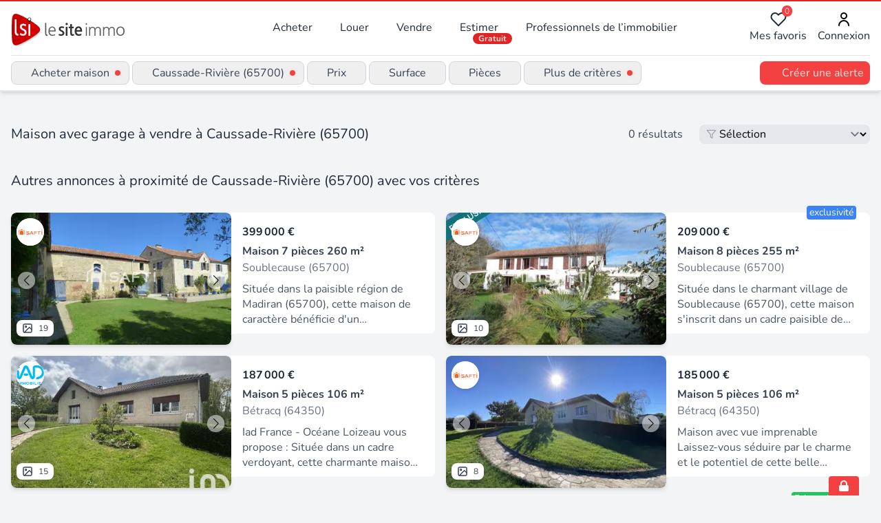

--- FILE ---
content_type: text/javascript; charset=utf-8
request_url: https://www.lesiteimmo.com/_nuxt/C_XVvth6.js
body_size: 3624
content:
import{b as w}from"./B16RT0hS.js";import{aY as x,aZ as m,a_ as k,a$ as r,b0 as f,bq as q,c9 as I,bA as j,b9 as p,bt as C,bv as S,b7 as B,bn as A,c0 as G,b8 as l,bd as y,b3 as d,b1 as h,bw as T,b4 as $,b2 as E}from"./C48wYIC9.js";import{T as F}from"./OBVuO85w.js";import{_ as H}from"./rWjpfXbU.js";(function(){try{var b=typeof window<"u"?window:typeof global<"u"?global:typeof self<"u"?self:{},_=new b.Error().stack;_&&(b._sentryDebugIds=b._sentryDebugIds||{},b._sentryDebugIds[_]="91a6dd37-1124-42a1-96c2-241a70d793f1",b._sentryDebugIdIdentifier="sentry-dbid-91a6dd37-1124-42a1-96c2-241a70d793f1")}catch{}})();const N={class:"flex items-center space-x-2"},z=["checked","name"],M=["for"],K=x({__name:"CustomCheckbox",props:{modelValue:{type:Boolean},label:{},name:{},color:{}},emits:["update:modelValue"],setup(b,{emit:_}){const u=b,g=_,e=n=>{g("update:modelValue",n.target.checked)},c=()=>{g("update:modelValue",!u.modelValue)},U=()=>{g("update:modelValue",!u.modelValue)};return(n,o)=>(m(),k("div",N,[r("input",{type:"checkbox",checked:n.modelValue,onChange:e,name:n.name,id:"checkbox",class:"form-checkbox"},null,40,z),r("label",{for:n.name,class:q([n.color?"text-white w-6 h-6 flex items-center justify-center rounded-md":"","text-sm font-medium text-gray-600"]),style:I(n.color?`background-color: #${n.color}`:""),onClick:c},f(n.label),15,M),n.$slots.default?(m(),k("div",{key:0,onClick:U},[j(n.$slots,"default")])):p("",!0)]))}}),R={class:"block"},P={class:"text-sm font-medium text-gray-600 my-4"},Y={value:"",disabled:""},Z={value:"sell"},J={value:"rent"},Q={value:"construction"},W={key:0,class:"mt-2 grid gap-x-1 grid-cols-2"},X={key:1,class:"mt-4"},ee={class:"text-sm font-medium text-gray-600"},le={class:"mt-2 grid gap-x-1 grid-cols-2"},Ae=x({__name:"SearchDropdownTransaction",props:{filters:{},hasButton:{type:Boolean}},emits:["applyFilters","updateFilters"],setup(b,{emit:_}){const u=b,g=_,e=C({transaction_type:u.filters.transaction_type||"",types:u.filters.types||[],ancient:u.filters.ancient||!1,holiday:u.filters.holiday||!1,program:u.filters.program||!1,viager:u.filters.viager||!1});S(e,t=>{g("updateFilters",{...t})},{deep:!0});const c=B(()=>e.transaction_type===F.sell||e.transaction_type===F.rent),U=B(()=>e.transaction_type===F.sell||e.transaction_type===F.construction),n=()=>{g("applyFilters")},o=(t,a)=>{if(a)e.types.includes(t)||e.types.push(t);else{const i=e.types.indexOf(t);i!==-1&&e.types.splice(i,1)}};return(t,a)=>{const i=K,v=w;return m(),k("div",null,[r("label",R,[r("span",P,f(t.$t("filters.project")),1),A(r("select",{class:"w-full mt-2 form-select focus:ring-gray-100 text-gray-800","onUpdate:modelValue":a[0]||(a[0]=s=>l(e).transaction_type=s)},[r("option",Y,f(t.$t("filters.choose_transaction")),1),r("option",Z,f(t.$t("filters.buy")),1),r("option",J,f(t.$t("filters.rent")),1),r("option",Q,f(t.$t("filters.build")),1)],512),[[G,l(e).transaction_type]])]),l(e).transaction_type?(m(),k("div",W,[l(c)?(m(),y(i,{key:0,modelValue:l(e).ancient,"onUpdate:modelValue":a[1]||(a[1]=s=>l(e).ancient=s),name:"ancient",label:t.$t("filters.ancient_property")},null,8,["modelValue","label"])):p("",!0),l(e).transaction_type===l(F).rent?(m(),y(i,{key:1,modelValue:l(e).holiday,"onUpdate:modelValue":a[2]||(a[2]=s=>l(e).holiday=s),name:"holiday",label:t.$t("filters.holiday_rental")},null,8,["modelValue","label"])):p("",!0),l(e).transaction_type===l(F).sell?(m(),y(i,{key:2,modelValue:l(e).program,"onUpdate:modelValue":a[3]||(a[3]=s=>l(e).program=s),name:"program",label:t.$t("filters.new_program")},null,8,["modelValue","label"])):p("",!0),l(e).transaction_type===l(F).sell?(m(),y(i,{key:3,modelValue:l(e).viager,"onUpdate:modelValue":a[4]||(a[4]=s=>l(e).viager=s),name:"viager",label:t.$t("filters.viager")},null,8,["modelValue","label"])):p("",!0)])):p("",!0),l(e).transaction_type?(m(),k("div",X,[r("div",ee,f(t.$t("filters.what_do_you_want"))+" "+f(t.$t("property.transaction_type."+l(e).transaction_type).toLowerCase())+"? ",1),r("div",le,[l(c)?(m(),y(i,{key:0,modelValue:l(e).types.includes("house"),"onUpdate:modelValue":a[5]||(a[5]=s=>o("house",s)),name:"type-house",label:t.$t("filters.property_types.maison")},null,8,["modelValue","label"])):p("",!0),l(c)?(m(),y(i,{key:1,modelValue:l(e).types.includes("apartment"),"onUpdate:modelValue":a[6]||(a[6]=s=>o("apartment",s)),name:"type-apartment",label:t.$t("filters.property_types.appartement")},null,8,["modelValue","label"])):p("",!0),l(U)?(m(),y(i,{key:2,modelValue:l(e).types.includes("land"),"onUpdate:modelValue":a[7]||(a[7]=s=>o("land",s)),name:"type-land",label:t.$t("filters.property_types.terrain")},null,8,["modelValue","label"])):p("",!0),l(c)?(m(),y(i,{key:3,modelValue:l(e).types.includes("garage"),"onUpdate:modelValue":a[8]||(a[8]=s=>o("garage",s)),name:"type-garage",label:t.$t("filters.property_types.garage")},null,8,["modelValue","label"])):p("",!0),l(e).transaction_type===l(F).sell?(m(),y(i,{key:4,modelValue:l(e).types.includes("industrial"),"onUpdate:modelValue":a[9]||(a[9]=s=>o("industrial",s)),name:"type-industrial",label:t.$t("filters.property_types.local_industriel")},null,8,["modelValue","label"])):p("",!0),l(c)?(m(),y(i,{key:5,modelValue:l(e).types.includes("office"),"onUpdate:modelValue":a[10]||(a[10]=s=>o("office",s)),name:"type-office",label:t.$t("filters.property_types.bureau")},null,8,["modelValue","label"])):p("",!0),l(c)?(m(),y(i,{key:6,modelValue:l(e).types.includes("commercial"),"onUpdate:modelValue":a[11]||(a[11]=s=>o("commercial",s)),name:"type-commercial",label:t.$t("filters.property_types.commerce")},null,8,["modelValue","label"])):p("",!0),l(c)?(m(),y(i,{key:7,modelValue:l(e).types.includes("other"),"onUpdate:modelValue":a[12]||(a[12]=s=>o("other",s)),name:"type-other",label:t.$t("filters.property_types.divers")},null,8,["modelValue","label"])):p("",!0),l(e).transaction_type===l(F).construction?(m(),y(i,{key:8,modelValue:l(e).types.includes("house"),"onUpdate:modelValue":a[13]||(a[13]=s=>o("house",s)),name:"type-house-construction",label:t.$t("filters.property_types.maison_terrain")},null,8,["modelValue","label"])):p("",!0),l(c)?(m(),y(i,{key:9,modelValue:l(e).types.includes("building"),"onUpdate:modelValue":a[14]||(a[14]=s=>o("building",s)),name:"type-building",label:t.$t("filters.property_types.immeuble")},null,8,["modelValue","label"])):p("",!0)])])):p("",!0),t.hasButton?(m(),y(v,{key:2,onTriggerApplyFilters:n,class:"hidden sm:flex mt-8"})):p("",!0)])}}}),te={class:"mt-2 grid gap-x-1 grid-cols-2"},ae={class:"block"},se={class:"text-sm font-medium text-gray-600 my-4"},oe={class:"block"},ne={class:"text-sm font-medium text-gray-600 my-4"},Ke=x({__name:"SearchDropdownPrice",props:{filters:{},hasButton:{type:Boolean}},emits:["applyFilters","updateFilters"],setup(b,{emit:_}){const u=b,g=_,e=C({min_price:u.filters.min_price,max_price:u.filters.max_price}),c=n=>{e[n]&&(e[n]=parseFloat(e[n].replace(/\s+/g,"")).toString()),g("updateFilters",{...e})},U=()=>{g("applyFilters",{...e})};return S(()=>u.filters,n=>{e.min_price=n.min_price,e.max_price=n.max_price},{deep:!0}),(n,o)=>{const t=H,a=w;return m(),k(h,null,[r("div",te,[r("label",ae,[r("span",se,f(n.$t("filters.min_price")),1),d(t,{price:l(e).min_price,"onUpdate:modelValue":o[0]||(o[0]=i=>l(e).min_price=i),onBlur:o[1]||(o[1]=i=>c("min_price")),class:"block w-full form-input sm:text-sm sm:leading-5"},null,8,["price"])]),r("label",oe,[r("span",ne,f(n.$t("filters.max_price")),1),d(t,{price:l(e).max_price,"onUpdate:modelValue":o[2]||(o[2]=i=>l(e).max_price=i),onBlur:o[3]||(o[3]=i=>c("max_price")),class:"block w-full form-input sm:text-sm sm:leading-5"},null,8,["price"])])]),n.hasButton?(m(),y(a,{key:0,onTriggerApplyFilters:U,class:"hidden sm:flex mt-8"})):p("",!0)],64)}}}),re={class:"mt-2 grid gap-x-1 grid-cols-2"},ie={class:"block"},de={class:"text-sm font-medium text-gray-600 my-4"},me={class:"block"},ue={class:"text-sm font-medium text-gray-600 my-4"},Te=x({__name:"SearchDropdownSurface",props:{filters:{},hasButton:{type:Boolean}},emits:["applyFilters","updateFilters"],setup(b,{emit:_}){const u=b,g=_,e=C({min_surface:u.filters.min_surface||"",max_surface:u.filters.max_surface||""}),c=()=>{g("updateFilters",{...e})},U=()=>{g("applyFilters")};return S(()=>u.filters,n=>{e.min_surface=n.min_surface||"",e.max_surface=n.max_surface||""},{deep:!0}),(n,o)=>{const t=w;return m(),k(h,null,[r("div",re,[r("label",ie,[r("span",de,f(n.$t("filters.min_surface")),1),A(r("input",{type:"text","onUpdate:modelValue":o[0]||(o[0]=a=>l(e).min_surface=a),onBlur:c,class:"block w-full form-input sm:text-sm sm:leading-5"},null,544),[[T,l(e).min_surface]])]),r("label",me,[r("span",ue,f(n.$t("filters.max_surface")),1),A(r("input",{type:"text","onUpdate:modelValue":o[1]||(o[1]=a=>l(e).max_surface=a),onBlur:c,class:"block w-full form-input sm:text-sm sm:leading-5"},null,544),[[T,l(e).max_surface]])])]),n.hasButton?(m(),y(t,{key:0,onTriggerApplyFilters:U,class:"hidden sm:flex mt-8"})):p("",!0)],64)}}}),pe={class:"mb-4"},fe={class:"my-4 text-sm font-medium text-gray-600 xl:col-span-3"},ce={class:"grid grid-cols-2"},L=x({__name:"FilterSection",props:{titleKey:{}},setup(b){return(_,u)=>(m(),k("div",pe,[r("div",fe,f(_.$t(_.titleKey)),1),r("div",ce,[j(_.$slots,"default")])]))}}),Ee=x({__name:"SearchDropdownRoom",props:{filters:{},hasButton:{type:Boolean}},emits:["updateFilters","applyFilters"],setup(b,{emit:_}){const u=b,g=_,e=C({rooms:(u.filters.rooms||[]).map(Number),bedrooms:(u.filters.bedrooms||[]).map(Number)}),c=B(()=>Math.max(...e.bedrooms,5)),U=B(()=>Math.max(...e.rooms,5));S(e,a=>{g("updateFilters",{...a})},{deep:!0});const n=()=>{g("applyFilters")},o=(a,i)=>{if(i)e.rooms.includes(a)||e.rooms.push(a);else{const v=e.rooms.indexOf(a);v!==-1&&e.rooms.splice(v,1)}},t=(a,i)=>{if(i)e.bedrooms.includes(a)||e.bedrooms.push(a);else{const v=e.bedrooms.indexOf(a);v!==-1&&e.bedrooms.splice(v,1)}};return(a,i)=>{const v=K,s=L,O=w;return m(),k(h,null,[d(s,{titleKey:"filters.rooms_wanted"},{default:$(()=>[(m(),k(h,null,E(5,V=>d(v,{key:"rooms-"+V,modelValue:l(e).rooms.includes(V),"onUpdate:modelValue":D=>o(V,D),name:"rooms-"+V,label:`${V} ${a.$t("property.room")}${V>1?"s":""} ${V===5?a.$t("filters.or_more"):""}`,disabled:l(c)<V-1},null,8,["modelValue","onUpdate:modelValue","name","label","disabled"])),64))]),_:1}),d(s,{titleKey:"filters.bedrooms_wanted"},{default:$(()=>[(m(),k(h,null,E(5,V=>d(v,{key:"bedrooms-"+V,modelValue:l(e).bedrooms.includes(V),"onUpdate:modelValue":D=>t(V,D),name:"bedrooms-"+V,label:`${V} ${a.$t("property.bedroom")}${V>1?"s":""} ${V===5?a.$t("filters.or_more"):""}`,disabled:l(U)<V-1},null,8,["modelValue","onUpdate:modelValue","name","label","disabled"])),64))]),_:1}),a.hasButton?(m(),y(O,{key:0,onTriggerApplyFilters:n,class:"hidden sm:flex mt-8"})):p("",!0)],64)}}}),ye={class:"my-4"},be={class:"hidden sm:text-sm sm:font-medium text-gray-600 xl:hidden"},_e={class:"mb-4"},ge={class:"my-4 text-sm font-medium text-gray-600 xl:col-span-3"},Ve={class:"grid"},$e={class:"text-sm font-medium text-gray-600"},ve={class:"text-sm font-medium text-gray-600"},ke={class:"text-sm font-medium text-gray-600"},Ue={class:"text-sm font-medium text-gray-600"},Fe={class:"text-sm font-medium text-gray-600"},xe={class:"text-sm font-medium text-gray-600"},he={class:"text-sm font-medium text-gray-600"},Be={class:"sticky bottom-0 left-0 right-0 flex justify-end p-4 bg-white border-t border-gray-200"},je=x({__name:"SearchDropdownExtra",props:{filters:{},hasButton:{type:Boolean}},emits:["applyFilters","updateFilters"],setup(b,{emit:_}){const u=b,g=_,e=C({...u.filters});S(e,()=>{const o=["exclusive","handicapes","ascenseur","cave","garage_parking","garage","parking","climatisation","cheminee","ensoleille","meuble","jardin","piscine","balcon_terrasse","balcon","terrasse","dpe_A","dpe_B","dpe_C","dpe_D","dpe_E","dpe_F","dpe_G","standing","calme","investissement","caractere","orientation_sud","access_pmr","refait_a_neuf","atypique","sans_vis_a_vis","dernier_etage","sans_travaux","vue_mer","etage_eleve","exception","loft","cuisine_independante","beaux_volumes","vue_imprenable","duplex","chauffage_individuel","cuisine_ouverte","vue_degagee","rez_de_chaussee","a_rafraichir","vue_panoramique","orientation","a_renover","belle_vue"],t=Object.fromEntries(Object.entries(e).filter(([a])=>o.includes(a)));g("updateFilters",t)},{deep:!0});const c=()=>{g("applyFilters")},U=["standing","calme","investissement","caractere","orientation_sud","access_pmr","refait_a_neuf","atypique","sans_vis_a_vis","dernier_etage","sans_travaux","vue_mer","etage_eleve","exception","loft","cuisine_independante","rez_de_chaussee","a_rafraichir","beaux_volumes","vue_imprenable","duplex","chauffage_individuel","cuisine_ouverte","vue_degagee","vue_panoramique","orientation","a_renover","belle_vue"],n=B(()=>{for(const o of U)if(e[o])return o;return null});return(o,t)=>{const a=K,i=L,v=w;return m(),k("div",ye,[r("div",be,f(o.$t("filters.additional_fields")),1),d(i,{titleKey:"filters.listing_features"},{default:$(()=>[d(a,{modelValue:l(e).exclusive??!1,"onUpdate:modelValue":t[0]||(t[0]=s=>l(e).exclusive=s),name:"filter[exclusive]",label:o.$t("filters.exclusive_mandate")},null,8,["modelValue","label"])]),_:1}),d(i,{titleKey:"filters.accessibility"},{default:$(()=>[d(a,{modelValue:l(e).handicapes??!1,"onUpdate:modelValue":t[1]||(t[1]=s=>l(e).handicapes=s),name:"filter[handicapes]",label:o.$t("filters.handicapes")},null,8,["modelValue","label"]),d(a,{modelValue:l(e).ascenseur??!1,"onUpdate:modelValue":t[2]||(t[2]=s=>l(e).ascenseur=s),name:"filter[ascenseur]",label:o.$t("filters.elevator")},null,8,["modelValue","label"])]),_:1}),d(i,{titleKey:"filters.additional_areas"},{default:$(()=>[d(a,{modelValue:l(e).cave??!1,"onUpdate:modelValue":t[3]||(t[3]=s=>l(e).cave=s),name:"filter[cave]",label:o.$t("filters.cellar")},null,8,["modelValue","label"]),d(a,{modelValue:l(e).garage_parking??!1,"onUpdate:modelValue":t[4]||(t[4]=s=>l(e).garage_parking=s),name:"filter[garage_parking]",label:o.$t("filters.garage_parking")},null,8,["modelValue","label"]),d(a,{modelValue:l(e).garage??!1,"onUpdate:modelValue":t[5]||(t[5]=s=>l(e).garage=s),name:"filter[garage]",label:o.$t("filters.garage")},null,8,["modelValue","label"]),d(a,{modelValue:l(e).parking??!1,"onUpdate:modelValue":t[6]||(t[6]=s=>l(e).parking=s),name:"filter[parking]",label:o.$t("filters.parking")},null,8,["modelValue","label"])]),_:1}),d(i,{titleKey:"filters.comfort"},{default:$(()=>[d(a,{modelValue:l(e).climatisation??!1,"onUpdate:modelValue":t[7]||(t[7]=s=>l(e).climatisation=s),name:"filter[climatisation]",label:o.$t("filters.air_conditioning")},null,8,["modelValue","label"]),d(a,{modelValue:l(e).cheminee??!1,"onUpdate:modelValue":t[8]||(t[8]=s=>l(e).cheminee=s),name:"filter[cheminee]",label:o.$t("filters.fireplace")},null,8,["modelValue","label"]),d(a,{modelValue:l(e).ensoleille??!1,"onUpdate:modelValue":t[9]||(t[9]=s=>l(e).ensoleille=s),name:"filter[ensoleille]",label:o.$t("filters.sunny")},null,8,["modelValue","label"]),d(a,{modelValue:l(e).meuble??!1,"onUpdate:modelValue":t[10]||(t[10]=s=>l(e).meuble=s),name:"filter[meuble]",label:o.$t("filters.furnished")},null,8,["modelValue","label"])]),_:1}),d(i,{titleKey:"filters.outdoor"},{default:$(()=>[d(a,{modelValue:l(e).jardin??!1,"onUpdate:modelValue":t[11]||(t[11]=s=>l(e).jardin=s),name:"filter[jardin]",label:o.$t("filters.garden")},null,8,["modelValue","label"]),d(a,{modelValue:l(e).piscine??!1,"onUpdate:modelValue":t[12]||(t[12]=s=>l(e).piscine=s),name:"filter[piscine]",label:o.$t("filters.pool")},null,8,["modelValue","label"]),d(a,{modelValue:l(e).balcon_terrasse??!1,"onUpdate:modelValue":t[13]||(t[13]=s=>l(e).balcon_terrasse=s),name:"filter[balcon_terrasse]",label:o.$t("filters.balcony_or_terrace")},null,8,["modelValue","label"]),d(a,{modelValue:l(e).balcon??!1,"onUpdate:modelValue":t[14]||(t[14]=s=>l(e).balcon=s),name:"filter[balcon]",label:o.$t("filters.balcony")},null,8,["modelValue","label"]),d(a,{modelValue:l(e).terrasse??!1,"onUpdate:modelValue":t[15]||(t[15]=s=>l(e).terrasse=s),name:"filter[terrasse]",label:o.$t("filters.terrace")},null,8,["modelValue","label"])]),_:1}),l(n)?(m(),y(i,{key:0,titleKey:"filters.extras"},{default:$(()=>[d(a,{modelValue:l(e)[l(n)]??!1,"onUpdate:modelValue":t[16]||(t[16]=s=>l(e)[l(n)]=s),name:`filter[${l(n)}]`,label:o.$t(`filters.${l(n)}`)},null,8,["modelValue","name","label"])]),_:1})):p("",!0),r("div",_e,[r("div",ge,f(o.$t("filters.energy_performance")),1),r("div",Ve,[d(a,{modelValue:l(e).dpe_A??!1,"onUpdate:modelValue":t[17]||(t[17]=s=>l(e).dpe_A=s),name:"filter[dpe_A]",class:"mb-1",label:"A",color:"009c6d"},{default:$(()=>[r("span",$e,f(o.$t("filters.extremely_efficient")),1)]),_:1},8,["modelValue"]),d(a,{modelValue:l(e).dpe_B??!1,"onUpdate:modelValue":t[18]||(t[18]=s=>l(e).dpe_B=s),name:"filter[dpe_B]",class:"mb-1",label:"B",color:"52b153"},{default:$(()=>[r("span",ve,f(o.$t("filters.very_efficient")),1)]),_:1},8,["modelValue"]),d(a,{modelValue:l(e).dpe_C??!1,"onUpdate:modelValue":t[19]||(t[19]=s=>l(e).dpe_C=s),name:"filter[dpe_C]",class:"mb-1",label:"C",color:"77bd75"},{default:$(()=>[r("span",ke,f(o.$t("filters.quite_efficient")),1)]),_:1},8,["modelValue"]),d(a,{modelValue:l(e).dpe_D??!1,"onUpdate:modelValue":t[20]||(t[20]=s=>l(e).dpe_D=s),name:"filter[dpe_D]",class:"mb-1",label:"D",color:"f4e70f"},{default:$(()=>[r("span",Ue,f(o.$t("filters.less_efficient")),1)]),_:1},8,["modelValue"]),d(a,{modelValue:l(e).dpe_E??!1,"onUpdate:modelValue":t[21]||(t[21]=s=>l(e).dpe_E=s),name:"filter[dpe_E]",class:"mb-1",label:"E",color:"f0b50f"},{default:$(()=>[r("span",Fe,f(o.$t("filters.not_very_efficient")),1)]),_:1},8,["modelValue"]),d(a,{modelValue:l(e).dpe_F??!1,"onUpdate:modelValue":t[22]||(t[22]=s=>l(e).dpe_F=s),name:"filter[dpe_F]",class:"mb-1",label:"F",color:"ec8236"},{default:$(()=>[r("span",xe,f(o.$t("filters.very_inefficient")),1)]),_:1},8,["modelValue"]),d(a,{modelValue:l(e).dpe_G??!1,"onUpdate:modelValue":t[23]||(t[23]=s=>l(e).dpe_G=s),name:"filter[dpe_G]",label:"G",color:"d82221"},{default:$(()=>[r("span",he,f(o.$t("filters.extremely_inefficient")),1)]),_:1},8,["modelValue"])])]),r("div",Be,[o.hasButton?(m(),y(v,{key:0,onTriggerApplyFilters:c})):p("",!0)])])}}});export{Ae as _,Ke as a,Te as b,Ee as c,je as d};


--- FILE ---
content_type: text/javascript; charset=utf-8
request_url: https://www.lesiteimmo.com/_nuxt/vPz_VQmU.js
body_size: 19198
content:
const __vite__mapDeps=(i,m=__vite__mapDeps,d=(m.f||(m.f=["./BpAHBDic.js","./BqUhM4R0.js","./C48wYIC9.js","./Cr0oYe4F.js","./B87O2Gcm.js"])))=>i.map(i=>d[i]);
import{aY as ye,be as $e,aW as Ut,b6 as be,ba as z,bc as xs,b7 as B,bb as lt,bv as Ie,aZ as y,a_ as $,a$ as u,b8 as t,bd as ie,b0 as f,b3 as O,bn as He,c0 as ws,bp as Vt,br as It,bh as ct,bi as ut,bC as Ve,bF as Ls,b4 as J,b1 as Q,b2 as me,bx as dt,bl as M,b9 as R,b5 as Re,bq as Ae,c3 as Ft,bf as Cs,bt as Nt,bz as Ss,bZ as ke,co as ks,cp as Ps,cq as As}from"./C48wYIC9.js";import{aD as Ts}from"./D-TBDGiH.js";import{a as V,b as mt,P as qt,T as Pe}from"./OBVuO85w.js";import{u as Kt}from"./CLXIdHLC.js";import{u as Mt}from"./CV7Yq4EN.js";import{u as Oe}from"./B8j1OSZP.js";import{_ as Wt}from"./Co67xOh_.js";import js from"./BqUhM4R0.js";import{_ as Es}from"./BJl6C7GZ.js";import{_ as Bs}from"./DIHrW9yz.js";import{_ as Rs}from"./4_2XNy3J.js";import{f as he}from"./CL8K4ORt.js";import{P as Os,E as zs,F as Ns,_ as qs}from"./BCYjgs6s.js";import{_ as Ds}from"./CXA6vdXy.js";import{_ as Us}from"./CEoTUPGn.js";import{u as Vs}from"./B0cyrRnS.js";import{e as Is}from"./Bacax1ue.js";import{c as Fs,b as Ks}from"./BA3s3hJw.js";import{i as rt}from"./J5qIfGts.js";(function(){try{var C=typeof window<"u"?window:typeof global<"u"?global:typeof self<"u"?self:{},s=new C.Error().stack;s&&(C._sentryDebugIds=C._sentryDebugIds||{},C._sentryDebugIds[s]="e49ff6d8-e3ac-4ad5-be6d-105a761f8ac0",C._sentryDebugIdIdentifier="sentry-dbid-e49ff6d8-e3ac-4ad5-be6d-105a761f8ac0")}catch{}})();function Ms(C){return C.replace(/\B(?=(\d{3})+(?!\d))/g," ")}const Ws=["parking","garage","cave","vue_degagee","rez_de_chaussee","a_rafraichir","vue_imprenable","dpe_A","dpe_B","dpe_C","dpe_D","dpe_E","dpe_F","dpe_G","investissement","acces_pmr","standing","handicapes","cheminee","ascenseur","duplex","orientation_sud","climatisation","garage_parking","cuisine_ouverte","chauffage_individuel","cuisine_independante","orientation","jardin","piscine","terrasse","belle_vue","balcon","etage_eleve","dernier_etage","balcon_terrasse"],Gs=["acces_pmr","ascenseur","cave","climatisation","cheminee","ensoleille","meuble","etage_eleve","dernier_etage","standing","atypique","exception","caractere","loft","jardin","piscine","calme","belle_vue","sans_vis_a_vis","orientation_sud","rez_de_chaussee","garage_parking","a_rafraichir","dpe_A","dpe_B","dpe_C","dpe_D","dpe_E","dpe_F","dpe_G","refait_a_neuf","duplex","a_renover","sans_travaux","garage","parking","balcon","terrasse","vue_degagee","vue_mer"];function pt(C){const{route:s,t:i,displayedLocations:n=[],location:o}=C,r={...s.params},d=String(r.transaction??"");let v=String(r.type??""),m=r.rooms?`${String(r.rooms).substring(0,1)} ${String(r.rooms).substring(0,1)>"1"?i("property.rooms"):i("property.room")}`:"",l=typeof r.extra=="string"?r.extra:void 0,p=typeof r.rooms=="string"?r.rooms:"";m&&p&&isNaN(parseInt(p.charAt(0),10))&&(m="",!l&&p&&(l=p)),v==="local"&&p==="industriel"&&(v="local_industriel"),p==="a"&&l==="a"&&(l="a_renover"),p==="duplex"&&(l="duplex"),p==="dernier"&&l==="etage"&&(l="dernier_etage"),p==="eleve"&&l==="etage"&&(l="etage_eleve"),p==="sans"&&l==="vis-a-vis"&&(l="sans_vis_a_vis"),p==="beaux"&&l==="beaux"&&(l="beaux_volumes"),p==="cuisine"&&l==="independante"&&(l="cuisine_independante"),p==="chauffage"&&l==="chauffage"&&(l="chauffage_individuel"),p==="orientation"&&l==="sud"&&(l="orientation_sud");const c=typeof r.type=="string"?r.type.split("-"):[];c.length>1&&(v=c[0],m=c[1]??m,l=c[2]??l);const b=n,w=b.join(", "),_=o&&(o.city||o.arrondissements_type),A=b.length>0?_?`${i("filters.at")} ${w}`:w:"";let g=[];if(l){let N=l;["pmr","acces"].includes(N)&&(N="handicapes"),p==="belle"&&["vue","belle"].includes(N)&&(N="belle_vue"),p==="vue"&&N==="imprenable"&&(N="vue_imprenable"),p==="vue"&&N==="degagee"&&(N="vue_degagee"),g=N.split(",").filter(I=>Gs.includes(I))}const S=g.map(N=>i(`filters.${N}`)).filter(Boolean);let j=S.length?Ws.includes(g[0])?`avec ${S.join(", ")}`:S.join(", "):"";return j=j.toLowerCase(),{transaction:d,type:v,rooms:m,extrasArray:g,extrasStr:j,locationStr:A}}function Hs(C){const{t:s}=C,{transaction:i,type:n,rooms:o,extrasStr:r,locationStr:d}=pt(C);switch(i){case V.sell:return`${s(n)}${o?` ${o}`:""}${r?` ${r}`:""} à vendre ${d}`.trim();case V.rent:return`${s(n)}${o?` ${o}`:""}${r?` ${r}`:""} à louer ${d}`.trim();case V.program:return`${s(n)} ${n===mt.house?s("property.newe"):s("property.new")}${o?` ${o}`:""}${r?` ${r}`:""} à vendre ${d}`.trim();case"location-de-vacances":case"location-saisonniere":return`${s("property.transaction_type.holiday")} : ${s(n).toLowerCase()}${o?` ${o}`:""}${r?` ${r}`:""} ${d}`.trim();case V.viager:return`${s(n)}${o?` ${o}`:""}${r?` ${r}`:""} à vendre en viager ${d}`.trim();case V.construction:return`${s(n)}${o?` ${o}`:""}${r?` ${r}`:""} ${d}`.trim();case V.vendu:return`Biens Vendus : ${s(n).toLowerCase()}${o?` ${o}`:""}${r?` ${r}`:""} ${d}`.trim();default:return`${s(n)}${o?` ${o}`:""}${r?` ${r}`:""} ${d}`.trim()}}function Js(C){const{t:s}=C,{transaction:i,type:n,rooms:o,extrasStr:r,locationStr:d}=pt(C);switch(i){case V.sell:return`Acheter ${n==="maison"?"une":"un"} ${s(n).toLowerCase()}${o?` ${o}`:""}${r?` ${r}`:""} ${d}`.trim();case V.rent:return`Louer ${n==="maison"?"une":"un"} ${s(n).toLowerCase()}${o?` ${o}`:""}${r?` ${r}`:""} ${d}`.trim();case V.program:return`Acheter ${n==="maison"?"une":"un"} ${s(n).toLowerCase()} ${n===mt.house?s("property.newe"):s("property.new")}${o?` ${o}`:""}${r?` ${r}`:""} ${d}`.trim();case"location-de-vacances":case"location-saisonniere":return`${s("property.transaction_type.holiday")} : ${s(n).toLowerCase()}${o?` ${o}`:""}${r?` ${r}`:""} ${d}`.trim();case V.viager:return`Acheter en viager ${n==="maison"?"une":"un"} ${s(n)}${o?` ${o}`:""}${r?` ${r}`:""} ${d}`.trim();case V.construction:return`${s(n)}${o?` ${o}`:""}${r?` ${r}`:""} ${d}`.trim();case V.vendu:return`Biens Vendus : ${s(n).toLowerCase()}${o?` ${o}`:""}${r?` ${r}`:""} ${d}`.trim();default:return`${s(n)}${o?` ${o}`:""}${r?` ${r}`:""} ${d}`.trim()}}function Qs(C){const{t:s}=C,{transaction:i,type:n,rooms:o,extrasStr:r,locationStr:d}=pt(C);switch(i){case V.sell:return`Vente ${s(n).toLowerCase()}${o?` ${o}`:""}${r?` ${r}`:""} ${d}`.trim();case V.rent:return`Location ${s(n).toLowerCase()}${o?` ${o}`:""}${r?` ${r}`:""} ${d}`.trim();case V.program:return`Vente ${s(n).toLowerCase()} ${n===mt.house?s("property.newe"):s("property.new")}${o?` ${o}`:""}${r?` ${r}`:""} ${d}`.trim();case"location-de-vacances":case"location-saisonniere":return`${s("property.transaction_type_seo.holiday")} : ${s(n).toLowerCase()}${o?` ${o}`:""}${r?` ${r}`:""} à louer, ${d}`.trim();case V.viager:return`Vente ${s(n).toLowerCase()} ${s("property.to_viager")}${o?` ${o}`:""}${r?` ${r}`:""} ${d}`.trim();case V.construction:return`Vente ${s(n).toLowerCase()} à construire${o?` ${o}`:""}${r?` ${r}`:""} ${d}`.trim();case V.vendu:return`Biens Vendus : ${s(n).toLowerCase()}${o?` ${o}`:""}${r?` ${r}`:""} ${d}`.trim();default:return`${s(n)}${o?` ${o}`:""}${r?` ${r}`:""} ${d}`.trim()}}function Dt(C){const{t:s,filters:i,extrasComputed:n="",displayedLocations:o=[],location:r}=C;let d=i.transaction_type?s(`property.transaction_type.${i.transaction_type}`):"Immobilier",v=i.types.length>0?i.types.map(S=>s(`property.type.${S}`).toLowerCase()).join(", "):"";i.holiday&&(v=v+" "+s("property.transaction_type_title.holiday"));let m="";i.rooms.length>0&&(m=i.rooms.includes(5)?"5 pièces ou plus":`${i.rooms.join(", ").trim()} ${String(i.rooms[0])==="1"&&i.rooms.length===1?s("property.room"):s("property.rooms")}`.trim());const l=i.bedrooms.length>0?`${i.bedrooms.join(", ")} ${s("property.bedrooms")}`:"";let p="",c="";i.min_price&&i.max_price?p=`${s("filters.from")} ${i.min_price} € ${s("filters.to")} ${i.max_price} €`.trim():i.min_price?p=`à partir de ${i.min_price} €`.trim():i.max_price&&(p=`jusqu'à ${i.max_price} €`.trim()),i.min_surface&&i.max_surface?c=`${s("filters.from")} ${i.min_surface} m² ${s("filters.to")} ${i.max_surface} m²`:i.min_surface?c=`à partir de ${i.min_surface} m²`:i.max_surface&&(c=`jusqu'à ${i.max_surface} m²`);const b=o,w=b.join(", "),_=r&&(r.city||r.arrondissements_type),A=b.length>0?_?`${s("filters.at")} ${w}`:w:"";let g=v;return i.program&&!i.ancient&&!i.viager&&(g=v==="maison"?`${v} neuve`:`${v} neuf`),i.viager&&!i.program&&!i.ancient&&(g=`${v} en viager`),[d,g.toLowerCase(),m,n,l,p,c,A.trim()].filter(Boolean).join(" ")}const Ys=ct(()=>ut(()=>import("./BpAHBDic.js"),__vite__mapDeps([0,1,2]),import.meta.url).then(C=>C.default||C)),Zs={class:"flex flex-col w-full px-4 mt-4 lg:items-center lg:flex-row"},Xs=["innerHTML"],eo={key:1,class:"flex-shrink-0 mt-2 text-gray-700 lg:mt-0 lg:ml-2"},to={class:"flex-shrink-0 mt-4 lg:mt-0 sm:text-right lg:text-left lg:ml-6","aria-label":"Tri des annonces"},so={class:"sm:inline-block lg:block"},oo={class:"select-list flex items-center pl-2 bg-gray-200 border-2 border-transparent rounded-lg focus-within:border-blue-400"},no={value:"selection"},ao={value:"created_at:desc"},ro={value:"price:asc"},io={value:"price:desc"},lo={value:"price_variation_in_percents:asc"},co={value:"surface:asc"},uo={value:"surface:desc"},mo={value:"price_square_meter:asc"},po={value:"price_square_meter:desc"},fo=25,_o=ye({__name:"PropertyListHeader",props:{total:{},minPriceProperties:{},maxPriceProperties:{},breadcrumbs:{},loading:{type:Boolean},noResults:{type:Boolean},noSeo:{type:Boolean},location:{},photo:{},displayedLocations:{},distantPage:{type:Boolean}},async setup(C){var Ee,Be,Me,We,Ne;let s,i;const n=C,o=$e(),r=Ut(),{t:d}=be(),v=Mt(),m=k=>{const L={transaction_type:"",ancient:!1,holiday:!1,program:!1,viager:!1,types:[],min_surface:"",max_surface:"",rooms:[],bedrooms:[],min_price:"",max_price:"",locations:[],extend:0,exclusive:!1,handicapes:!1,ascenseur:!1,cave:!1,garage_parking:!1,garage:!1,parking:!1,climatisation:!1,standing:!1,cheminee:!1,ensoleille:!1,meuble:!1,jardin:!1,piscine:!1,balcon_terrasse:!1,balcon:!1,terrasse:!1,dpe_A:!1,dpe_B:!1,dpe_C:!1,dpe_D:!1,dpe_E:!1,dpe_F:!1,dpe_G:!1,displayLocations:[]};return Object.keys(k).forEach(E=>{const P=E.match(/filter\[(.+?)\](?:\[(\d+)\])?/);if(P){const H=P[1],re=P[2];re!==void 0?(Array.isArray(L[H])||(L[H]=[]),L[H][parseInt(re,10)]=k[E]):L[H]=k[E]==="true"||k[E]==="false"?k[E]==="true":k[E]}}),L},l=k=>d(`extras.${k}`).toLowerCase(),p=z(m(o.query)),c=z(o.query.order||"selection"),b=z(n.total),w=o.params.transaction,_=o.params.type,A=o.params.location,g=z(o.params.rooms),S=z(o.params.extra);if(!n.noSeo&&(g.value||S.value)){const k=`root-count-${w}-${_}-${A}`;let L=null;(Ee=n==null?void 0:n.location)!=null&&Ee.city?L="arrondissement:"+n.location.id:(Be=n==null?void 0:n.location)!=null&&Be.subdivision?L="city:"+n.location.id:(Me=n==null?void 0:n.location)!=null&&Me.region_id?L="subdivision:"+n.location.id:L="region:"+((We=n==null?void 0:n.location)==null?void 0:We.postcode);const{data:E}=([s,i]=xs(()=>Kt(k,"/properties/count?"+new URLSearchParams({transaction_type:d("transaction_types_label_seo_en."+w),"types[]":d("property_types_label_seo_en."+_),locations:L}).toString())),s=await s,i(),s);b.value=E.value.count}const j=B(()=>{if(o.params.type==="immo"){if(oe&&n.location&&n.location.city&&!n.location.is_real_arrondissement)return`${v}/immobilier/${n.location.city.slug_with_postcode}`;if(A)return`${v}/immobilier/${A}`}if(b.value<20||S.value==="jardin"){if(oe&&n.location&&n.location.city&&!n.location.is_real_arrondissement)return`${v}/${w}/${_}/${n.location.city.slug_with_postcode}`;if(A)return`${v}/${w}/${_}/${A}`}return je.value}),N={parking:l("parking"),jardin:l("jardin"),piscine:l("piscine"),terrasse:l("terrasse"),balcon:l("balcon"),balcon_terrasse:l("balcon_terrasse"),cave:l("cave"),climatisation:l("climatisation"),standing:l("standing"),cheminee:l("cheminee"),garage_parking:l("garage_parking"),cuisine_independante:l("cuisine_independante"),duplex:l("duplex"),calme:l("calme"),orientation_sud:l("orientation_sud"),dernier_etage:l("dernier_etage"),etage_eleve:l("etage_eleve"),ensoleille:d("extras.ensoleille").toLowerCase(),meuble:d("extras.meuble").toLowerCase(),exclusive:`${d("into")} ${d("extras.exclusive").toLowerCase()}`,handicapes:l("handicapes"),ascenseur:l("ascenseur"),dpe_A:l("dpe_A"),dpe_B:l("dpe_B"),dpe_C:l("dpe_C"),dpe_D:l("dpe_D"),dpe_E:l("dpe_E"),dpe_F:l("dpe_F"),dpe_G:l("dpe_G"),garage:d("filters.garage").toLowerCase(),caractere:d("filters.caractere").toLowerCase(),a_renover:d("filters.a_renover").toLowerCase()},ee=["parking","garage","cave","vue_degagee","rez_de_chaussee","a_rafraichir","vue_imprenable","dpe_A","dpe_B","dpe_C","dpe_D","dpe_E","dpe_F","dpe_G","investissement","acces_pmr","standing","handicapes","cheminee","ascenseur","duplex","orientation_sud","climatisation","garage_parking","cuisine_ouverte","chauffage_individuel","cuisine_independante","orientation","jardin","piscine","terrasse","belle_vue","balcon","etage_eleve","dernier_etage","balcon_terrasse"],I=B(()=>{if(!N||Object.keys(N).length===0)return"";const k=Object.keys(N).filter(P=>p.value[P]);if(k.length===0)return"";const L=k.map(P=>Xe(P));return(ee.includes(k[0])?`${d("with")} `:"")+L.join(", ").toLowerCase()}),Fe=B(()=>{const L=o.path!=="/recherche"?Hs({route:o,t:d,displayedLocations:n.displayedLocations,location:n.location}):Dt({t:d,filters:p.value,extrasComputed:I.value,displayedLocations:n.displayedLocations,location:n.location});return I.value?L.replace(/\b([A-G])\b/g,(E,P)=>le(P)):L}),T=()=>o.path!=="/recherche"?Qs({route:o,t:d,displayedLocations:n.displayedLocations,location:n.location}):Dt({t:d,filters:p.value,extrasComputed:I.value,displayedLocations:n.displayedLocations,location:n.location}),de=z(T()),oe=o.path!=="/recherche",pe=k=>{const L=["page"],E={},P={...o.query};k!==void 0&&(k===1?delete P.page:P.page=k.toString()),Object.keys(P).forEach(Z=>{L.includes(Z)&&typeof P[Z]=="string"&&(E[Z]=P[Z])});const H=Object.keys(E).sort(),re=new URLSearchParams;H.forEach(Z=>{re.append(Z,E[Z])});let se=re.toString()?`?${re.toString()}`:"";if(oe){if(se.includes("page=1")&&(se=se.replace("page=1&",""),se=se.replace("?page=1","")),n.location&&n.location.city&&!n.location.is_real_arrondissement){if(k){let ce=`${v}/${o.params.transaction}/${o.params.type}${o.params.rooms?"-"+o.params.rooms:""}${o.params.extra?"-"+o.params.extra:""}/${n.location.slug_with_postcode}${se}`;return ce=ce.replace(/_/g,"-"),ce}let Z=`${v}/${o.params.transaction}/${o.params.type}${o.params.rooms?"-"+o.params.rooms:""}${o.params.extra?"-"+o.params.extra:""}/${n.location.city.slug_with_postcode}${se}`;return Z=Z.replace(/_/g,"-"),Z}return v+o.path+se}const K=p.value.transaction_type?d(`property.transaction_type.${p.value.transaction_type.split(",")[0].trim()}`).toLowerCase():null,W=p.value.types[0]?d(`property.type.${p.value.types[0]}`).toLowerCase():"";let we=null;if(p.value.displayLocations.length>0){const Z=p.value.displayLocations.map(ce=>{const Le=ce.match(/\d+/);return Le&&(Le[0].length===2||Le[0].length===5)?ce.toLowerCase().normalize("NFD").replace(/[\u0300-\u036f]/g,"").replace(/[^a-z0-9]+/gi,"-").replace(/^-+|-+$/g,""):null}).filter(Boolean);we=Z.length>0?Z.join("-"):null}let Y="";return K&&W&&we?Y=`/${K}/${W}/${we}`:K&&W?Y=`/${K}/${W}`:K?Y=`/${K}`:Y="/recherche",v+Y+se},Te=B(()=>o.query.page?parseInt(o.query.page,10):1),xe=B(()=>Math.ceil(n.total/fo)),ae=B(()=>Te.value>1?pe(Te.value-1):null),ve=B(()=>Te.value<xe.value?pe(Te.value+1):null),q=()=>{var Z;const k=o.params.transaction??"",L=o.params.type??"",E=o.params.rooms?`${o.params.rooms.substring(0,1)} ${o.params.rooms.substring(0,1)>1?d("rooms"):d("room")}`:"",P=((Z=n.displayedLocations)==null?void 0:Z.join(", "))??"",H=["parking","jardin","piscine","terrasse","balcon","balcon_terrasse","cave","climatisation","standing","cheminee","ensoleille","meuble","exclusive","garage","handicapes","acces_pmr","ascenseur","duplex","calme","access_pmr","rez_de_chaussee","a_rafraichir","refait_a_neuf","dernier_etage","etage_eleve","sans_vis_avis","cuisine_independante","orientation_sud","vue_degagee","vue_panoramique","orientation_sud","a_renover","belle_vue","investissement"];let re=[];o.params.extra&&(re=o.params.extra.split(",").filter(Le=>H.includes(Le)));const se=re.map(ce=>d(`filters.${ce}`)).filter(Boolean);let K=se.length?ee.includes(re[0])?`avec ${se.join(", ")}`:se.join(", "):"";K=K.toLowerCase();const W=`découvrez les ${n.total>0?`${n.total} `:""}annonces des professionnels de l'immobilier experts de ce secteur`,Y=n.location&&(n.location.city||n.location.arrondissements_type)?"à":"";switch(k.toLowerCase()){case V.sell:return te(L==="immo"?[P?`${P} :`:"","Vente",L,E,K,"à vendre,",W]:[L,E,K,"à vendre",P?`${Y} ${P} :`:"",W]);case V.rent:return te(L==="immo"?[P?`${P} :`:"","Location",L,E,K,"à louer,",W]:[L,E,K,"à louer",P?`${Y} ${P} :`:"",W]);case V.holiday:return te(L==="immo"?[P?`${P} :`:"","Location de vacances",L,E,K,"à louer,",W]:["Location vacance",P?`${P}`:"",":",L,E,K,"à louer,",W]);case V.program:return te(L==="immo"?[P?`${P} :`:"","Immobilier neuf",L,E,K,"à vendre,",W]:["immobilier neuf",P||"",": Vente",L,E,K,",",W]);case V.construction:return te(L==="immo"?[P?`${P} :`:"","Construction",L,E,K,"à vendre,",W]:[P?`${P} :`:"",L,E,K,"à construire,",W]);case V.viager:return te(L==="immo"?[P?`${P} :`:"","Vente en viager",L,E,K,"à vendre en viager,",W]:[L,E,K,"à vendre en viager",P?`à ${P} :`:"",W]);case V.vendu:return te(L==="immo"?[P?`${P} :`:"","Biens vendus",L,E,K,",",W]:[L,E,K,"vendu",P?`${Y} ${P} :`:"",W]);default:return W}},Je=()=>({"@context":"http://schema.org","@type":"BreadcrumbList",itemListElement:n.breadcrumbs.filter((L,E,P)=>L.link===""?!1:E===P.findIndex(H=>H.link===L.link)).map((L,E)=>({"@type":"ListItem",position:E+1,item:{"@id":v+(L.link||""),"@type":"Thing",name:L.text}}))});function te(k){const L=k.map(E=>E==null?void 0:E.trim()).filter(Boolean).join(" ").replace(/\s+,/g,",");return L.charAt(0).toUpperCase()+L.slice(1)}const fe=z(q()),_e=z((Ne=n.photo)==null?void 0:Ne.url),je=z(pe()),Qe=z(Je()),Ye=o.params.type==="immo";lt(()=>({title:`${de.value} | Lesiteimmo`,meta:[{name:"description",content:fe.value},{property:"og:title",content:`${de.value} | Lesiteimmo`},{property:"og:description",content:fe.value},{property:"og:type",content:"website"},{property:"og:site_name",content:"LeSiteImmo"},{property:"og:image",content:_e.value??""},{property:"og:locale",content:"fr_FR"},{property:"apple-mobile-web-app-title",content:"LeSiteImmo"},{property:"theme-color",content:"#e53e3e"},...Ye?[{name:"robots",content:"noindex"}]:[]],link:[{rel:"canonical",href:j.value},...n.distantPage?[]:[...ae.value?[{rel:"prev",href:ae.value}]:[],...ve.value?[{rel:"next",href:ve.value}]:[]]],script:[{type:"application/ld+json",children:JSON.stringify(Qe.value)},{type:"application/ld+json",children:JSON.stringify({"@context":"https://schema.org","@type":"RealEstateListing",name:`${de.value}`,description:`${fe.value}`,..._e.value?{image:{"@type":"ImageObject",url:_e.value,height:192,width:320}}:{}})},...n.total>0&&_e.value?[{type:"application/ld+json",children:JSON.stringify({"@context":"http://schema.org","@type":"Product",name:de.value,description:fe.value,..._e.value?{image:{"@type":"ImageObject",url:_e.value,height:192,width:320}}:{},offers:{"@type":"AggregateOffer",offerCount:n.total,lowPrice:n.minPriceProperties,highPrice:n.maxPriceProperties,priceCurrency:"EUR"}})}]:[]]}));const Ke=()=>{p.value=m(o.query),de.value=T(),fe.value=q()},ze=()=>{r.push({path:o.path,query:{...o.query,order:c.value}}),Ze("Tri_LR")},Ze=k=>{const{execWithTracking:L}=Oe({name:k,category:"Click",label:"LR_V4"},()=>{});L()};function le(k){return`
    <span class="text-white px-2 items-center justify-center rounded-md font-medium text-gray-600"
      style="
        background-color: ${{A:"rgb(0, 156, 109)",B:"rgb(82, 177, 83)",C:"rgb(119, 189, 117)",D:"rgb(244, 231, 15)",E:"rgb(240, 181, 15)",F:"rgb(236, 130, 54)",G:"rgb(216, 34, 33)"}[k]};
      "
      aria-label="DPE ${k}"
    >${k}</span>
  `}function Xe(k){const L=d(`extras.${k}`);return/^dpe_[A-G]$/.test(k)?L:typeof L!="string"||L.length===0?"":L.charAt(0).toLowerCase()+L.slice(1)}return Ie(()=>o.query,()=>{Ke(),je.value=pe(),de.value=T(),fe.value=q()},{immediate:!0}),(k,L)=>{const E=Ys,P=It;return y(),$("section",Zs,[u("h1",{class:"flex-1 text-xl font-medium text-gray-800 lg:truncate",innerHTML:t(Fe)},null,8,Xs),k.loading&&!k.noResults?(y(),ie(E,{key:0,"has-text":""})):(y(),$("p",eo,f(("formatPrice"in k?k.formatPrice:t(Ms))(k.total.toString())??0)+" "+f(k.$t("results")),1)),u("section",to,[u("section",so,[u("label",oo,[O(P,{name:"filter-icon",class:"w-4 h-4 text-gray-400"}),He(u("select",{"onUpdate:modelValue":L[0]||(L[0]=H=>Vt(c)?c.value=H:null),onChange:ze,class:"w-full bg-transparent border-0 focus:outline-none focus:shadow-none"},[u("option",no,f(k.$t("search.selection")),1),u("option",ao,f(k.$t("search.most_recent")),1),u("option",ro,f(k.$t("search.price_asc")),1),u("option",io,f(k.$t("search.price_desc")),1),u("option",lo,f(k.$t("search.price_drop")),1),u("option",co,f(k.$t("search.surface_asc")),1),u("option",uo,f(k.$t("search.surface_desc")),1),u("option",mo,f(k.$t("search.price_per_sqm_low")),1),u("option",po,f(k.$t("search.price_per_sqm_high")),1)],544),[[ws,t(c)]])])])])])}}}),go=["id"],yo=ye({__name:"AdContainer",props:{id:{},layoutKey:{},slot:{}},setup(C){const s=C;return Ve(()=>{Ls(()=>{const i=document.getElementById(s.id);if(!i){console.error(`[AdContainer] #${s.id} introuvable`);return}i.innerHTML="";const n=document.createElement("ins");n.className="adsbygoogle",n.style.display="block",n.setAttribute("data-ad-client","ca-pub-2506565291725310"),n.setAttribute("data-ad-slot",s.slot),n.setAttribute("data-ad-format","fluid"),n.setAttribute("data-ad-layout-key",s.layoutKey),i.appendChild(n);try{(window.adsbygoogle=window.adsbygoogle||[]).push({})}catch(o){console.error("[AdContainer] erreur push",o)}})}),(i,n)=>{const o=Wt;return y(),ie(o,null,{default:J(()=>[u("div",{id:i.id,class:"ad-container w-full h-auto lg:max-h-48"},null,8,go)]),_:1})}}}),ho={key:0},vo={class:"p-4 bg-gray-200 rounded-lg"},$o={class:"text-gray-800 font-semibold"},bo={class:"mt-4"},xo={class:"flex max-w-[80vw] justify-between flex-1 truncate space-x-2"},wo={class:"text-gray-500"},Lo={key:0,class:"mt-4 text-right"},Co=ye({__name:"SeoCitiesProperties",props:{links:{},transaction_type:{},type:{}},setup(C){const s=C,i=z(!1),{t:n}=be();function o(m){let l="";if(m.type?l+=`${n("property.type."+m.type)} `:l+="Immobilier ",m.transaction_type&&(l+=`à ${n("property.transaction_type."+m.transaction_type).toLowerCase()} `),l+=`à ${m.name}`,m.slug_with_postcode){const p=m.slug_with_postcode.split("-"),c=p[p.length-1]||"";l+=` (${c})`}return l}const r=B(()=>{var p;const m=(p=s.type)!=null&&p.length?n("property.type."+s.type):"Immobilier",l=n("property.transaction_type."+s.transaction_type).toLowerCase();return`${m} à ${l} par ville`});function d(m){const l=m.transaction_type||"immo",p=m.type||"immo",c=m.slug_with_postcode||m.slug;return`/${n("property.transaction_type."+l).toLowerCase()}/${n("property.type."+p).toLowerCase().replace(/\s+/g,"-")}/${c}`}function v(){const{execWithTracking:m}=Oe({name:"Bloc_Rebonds_LR",category:"Click",label:"LR_V4"},()=>{});m()}return(m,l)=>{const p=Re;return m.links.length>0?(y(),$("div",ho,[u("div",vo,[u("h2",$o,f(t(r)),1),u("ul",bo,[(y(!0),$(Q,null,me(m.links,(c,b)=>He((y(),$("li",{key:b,class:"flex items-center w-full"},[l[1]||(l[1]=u("div",{class:"flex-shrink-0 text-gray-400"},"•",-1)),u("div",xo,[O(p,{to:d(c),class:"flex-1 block ml-2 text-gray-700 truncate xl:max-w-sm",title:o(c),onClick:v},{default:J(()=>[M(f(o(c)),1)]),_:2},1032,["to","title"]),u("div",wo,f(c.nb_properties)+" "+f(t(n)("ads")),1)])])),[[dt,t(i)||b<10]])),128))]),m.links.length>10?(y(),$("div",Lo,[u("span",{class:"cursor-pointer text-gray-800 hover:underline",onClick:l[0]||(l[0]=c=>i.value=!t(i))},f(t(i)?t(n)("buttons.show_less"):t(n)("buttons.show_more")),1)])):R("",!0)])])):R("",!0)}}}),So={class:"font-semibold"},ko={class:"mt-4"},Po={key:0,class:"flex mt-4 -mx-2"},Ao=["onClick"],To={key:0,class:"flex-shrink-0 text-gray-400"},jo={class:"flex justify-between flex-1 truncate space-x-2"},Eo=["title","href"],Bo={key:0,class:"text-gray-500"},Ro={key:0,class:"flex items-center w-full"},Oo={class:"flex justify-between flex-1 truncate space-x-2"},zo=["href"],No={key:0,class:"mt-4 text-right"},qo=ye({__name:"SeoNearbyProperty",props:{transaction:{},links:{},location:{},locationType:{},rooms:{},extra:{},locationSlugwithPostcode:{},type:{},isLr:{type:Boolean},light:{type:Boolean},extendedSearch:{type:Boolean}},setup(C){const s=C,{t:i}=be(),n=z("sell"),o=["sell","rent","program","construction","holiday"],r={house:i("property.type.house"),apartment:i("property.type.apartment"),land:i("property.type.land"),commercial:i("property.type.commercial"),office:i("property.type.office"),garage:i("property.type.garage"),building:i("property.type.building"),industrial:i("property.type.industrial_local"),other:i("property.type.other")},d=z(!1),v=B(()=>{const _=new Set(Object.values(s.links||{}).map(g=>g.transaction_type).filter(g=>o.includes(g)));let A=Array.from(_);return A.length===1&&(s.extendedSearch&&(A=["sell","rent"]),n.value=A[0]),A}),m=B(()=>v.value.reduce((_,A)=>(_[A]=Object.entries(s.links||{}).filter(([g,S])=>o.includes(S.transaction_type)).filter(([g,S])=>S.transaction_type===A).slice(0,d.value?void 0:10).reduce((g,[S,j])=>(g.push({...j,name:S}),g),[]),_),{})),l=()=>{d.value=!d.value},p=B(()=>s.transaction?s.transaction==="viager"?`Acheter ${i("a_"+s.type)} en ${s.transaction} à proximité`:s.transaction==="program"?`${i("property.transaction_type_title.acheter")} ${i("program")} ${i("property.new")} ${i("proximity")}`:s.transaction==="holiday"?`${i("property.transaction_type_title.louer")} ${s.type?i("a_"+s.type):""} pour les vacances ${i("proximity")}`:`${i("property.transaction_type."+s.transaction)} ${s.type?i("a_"+s.type):""}${s.rooms?" "+s.rooms.substring(0,1)+" "+(s.rooms.substring(0,1)>1?i("rooms").toLowerCase():i("room").toLowerCase()):""}
    ${s.extra?" "+i("filters.with_"+s.extra):""}
     ${i("proximity")}`:`${i("proximity_of")} ${s.location}`),c=(_,A)=>{var N;const S={sell:"/acheter",rent:"/louer",viager:"/viager",construction:"/construire",program:"/neuf",holiday:"/location-saisonniere"}[s.transaction];if(!S)return"";const j=((N=r[_.type_bien])==null?void 0:N.toLowerCase().replace(/\s+/g,"-"))||_.type_bien;return`${S}/${j}${_.rooms?"-"+(_.rooms>1?_.rooms+"pieces":_.rooms+"piece"):""}${_.extra?"-"+_.extra.replace("_","-"):""}/${_.slug_with_postcode}`},b=(_,A)=>{const g=i("property.transaction_type."+A)||A,S=r[_.type_bien]||_.type_bien;return s.isLr?`${_.city_name} (${he(_.postcode,_.arrondissement_types??"NOT_REAL")})`:A==="program"?`Acheter ${S.toLowerCase()} ${g} ${_.city_name} (${he(_.postcode,_.arrondissement_types??"NOT_REAL")})`:A==="construction"?`Acheter ${S.toLowerCase()} ${i("à")} ${g.toLowerCase()} ${_.city_name} (${he(_.postcode,_.arrondissement_types??"NOT_REAL")})`:`${g} ${S.toLowerCase()} ${_.city_name} (${he(_.postcode,_.arrondissement_types??"NOT_REAL")})`},w=_=>{const{execWithTracking:A}=Oe({name:_,category:"Click",label:"AD_V4"},()=>{});A()};return(_,A)=>t(v).length?(y(),$("div",{key:0,class:Ae(_.isLr?"":"mt-2")},[u("div",{class:Ae(_.light?"p-6 bg-white rounded-lg shadow":"p-4 bg-gray-200 rounded-lg")},[u("h2",So,f(t(p)),1),u("div",ko,[t(v).length>1?(y(),$("div",Po,[(y(!0),$(Q,null,me(t(v),g=>(y(),$("div",{class:"flex-1 px-2",key:g,onClick:S=>n.value=g},[u("button",{type:"button",class:Ae([{"font-semibold border-gray-300":t(n)===g,"text-sm py-2":_.light,"text-xs tracking-wide py-2":!_.light},"block w-full text-center uppercase border-2 rounded-sm"])},f(g==="sell"?"Acheter":"Louer"),3)],8,Ao))),128))])):R("",!0),(y(!0),$(Q,null,me(t(m),(g,S)=>He((y(),$("ul",{key:S,class:"w-full mt-4"},[(y(!0),$(Q,null,me(g,(j,N)=>(y(),$("li",{key:N,onClick:A[0]||(A[0]=ee=>w("Bloc_Rebonds_AD")),class:"flex items-center w-full"},[_.isLr?(y(),$("div",To,"•")):R("",!0),u("div",jo,[u("a",{class:Ae(["flex-1 block max-w-[80vw] text-gray-700 truncate xl:max-w-sm",_.isLr?"ml-2":"ml-0"]),title:b(j,S),href:c(j)},f(b(j,S)),11,Eo),_.isLr?(y(),$("div",Bo,f(j.count)+" "+f(t(i)("ads")),1)):R("",!0)])]))),128)),_.extendedSearch?(y(),$("li",Ro,[u("div",Oo,[u("a",{class:"flex-1 block max-w-[80vw] text-gray-700 truncate xl:max-w-sm",href:`/${S==="sell"?"acheter":"louer"}/immo/${_.locationSlugwithPostcode}?filter[extend]=15`},f(t(i)("property.transaction_type."+S))+" dans un rayon de 15km ",9,zo)])])):R("",!0)])),[[dt,t(n)===S]])),128))]),s.links.length>10&&_.isLr?(y(),$("div",No,[u("button",{onClick:l,class:"text-gray-800"},f(t(d)?"Voir moins":"Afficher plus"),1)])):R("",!0)],2)],2)):R("",!0)}}),Do={class:"p-4 bg-gray-200 rounded-lg max-w-full overflow-hidden"},Uo={class:"mt-4 w-full"},Vo={class:"flex flex-1 min-w-0 justify-between items-center ml-2 space-x-2 overflow-hidden"},Io={class:"flex-shrink-0 text-gray-500 whitespace-nowrap"},Fo={key:0,class:"mt-4 text-right"},Ko=ye({__name:"SeoPopularCity",props:{filters:{},transactionType:{},links:{}},setup(C){const s=C,{t:i}=be(),n=z(s.links),o=z(!1),r=$e(),d=B(()=>o.value?n.value:n.value.slice(0,10)),v=c=>{const b=s.transactionType,w=s.filters.types[0],_=r.params.rooms?r.params.rooms:"",A=_?`-${_}`:"",g=r.query.extras?`-${r.query.extras}`:"";return`/${i("property.transaction_type."+b).toLowerCase()}/${i("property.type."+w).toLowerCase().replace(/\s+/g,"-")}${A}${g}/${c.slug_with_postcode}`},m=()=>{const{execWithTracking:c}=Oe({name:"Bloc_Rebonds_LR",category:"Click",label:"AD_V4"},()=>{});c()},l=(c,b)=>he(c,b),p=()=>{o.value=!o.value};return(c,b)=>{const w=Re;return y(),$("div",Do,[b[1]||(b[1]=u("h2",{class:"font-semibold"},"Les villes les plus populaires",-1)),u("ul",Uo,[(y(!0),$(Q,null,me(t(d),_=>(y(),$("li",{key:_.id,class:"flex items-start w-full"},[b[0]||(b[0]=u("div",{class:"flex-shrink-0 text-gray-400"},"•",-1)),u("div",Vo,[O(w,{to:v(_),onClick:A=>m(),title:_.name+" ("+l(_.postcode,_.arrondissements_type)+")",class:"block flex-1 text-gray-700 whitespace-normal break-words"},{default:J(()=>[M(f(_.name)+" ("+f(l(_.postcode,_.arrondissements_type))+") ",1)]),_:2},1032,["to","onClick","title"]),u("span",Io,f(_.nb_properties)+" "+f(t(i)("ads")),1)])]))),128))]),t(n).length>10?(y(),$("div",Fo,[u("button",{onClick:p,class:"text-gray-800 hover:underline"},f(t(o)?"Voir moins":"Afficher plus"),1)])):R("",!0)])}}}),Mo={key:0,class:"p-4 bg-gray-200 rounded-lg"},Wo={class:"font-semibold text-gray-800"},Go={class:"mt-4"},Ho={key:0,class:"flex-shrink-0 text-gray-400"},Jo={key:1,class:"flex justify-between flex-1 truncate space-x-2"},Qo={class:"text-gray-500"},Yo=ye({__name:"SeoSeeAlso",props:{location:{},filters:{},links:{}},setup(C){const s=C,{t:i}=be(),n=z(s.links),o=m=>m.transaction_type==="program"?m.type==="house"?`${i("property.type."+m.type)} neuve à vendre`:`${i("property.type."+m.type)} neuf à vendre`:m.transaction_type==="viager"?`${i("property.type."+m.type)} en ${i("home."+m.transaction_type)}`:`${i("property.type."+m.type)} ${i("in")} ${i("home."+m.transaction_type)}`,r=B(()=>{const m=s.filters.displayLocations.length?s.filters.displayLocations[0]:null;return m?`${m} : à voir aussi`:"À voir aussi"}),d=m=>{if(!m.transaction_type||!m.type)return"#";const l=i("estate_by_transaction_type."+m.transaction_type),p=i("property.type."+m.type).toLowerCase().replace(/\s+/g,"-"),c=s.location;if(!c)return`/${l}/${p}`;const b=c.slug_with_postcode??c.slug;return`/${l}/${p}/${b}`},v=()=>{const{execWithTracking:m}=Oe({name:"Bloc_Rebonds_LR",category:"Click",label:"AD_V4"},()=>{});m()};return(m,l)=>{const p=Re;return t(n).length>0?(y(),$("div",Mo,[u("h2",Wo,f(t(r)),1),u("div",null,[u("ul",Go,[(y(!0),$(Q,null,me(t(n),c=>(y(),$("li",{key:c.id,class:"flex items-center w-full"},[["service","industrial"].includes(c.type)?R("",!0):(y(),$("div",Ho,"•")),["service","industrial"].includes(c.type)?R("",!0):(y(),$("div",Jo,[O(p,{to:d(c),title:o(c),class:"flex-1 block max-w-[80vw] ml-2 text-gray-700 truncate xl:max-w-sm",onClick:l[0]||(l[0]=b=>v())},{default:J(()=>[M(f(o(c)),1)]),_:2},1032,["to","title"]),u("div",Qo,f(c.nb_properties)+" "+f(t(i)("ads")),1)]))]))),128))])])])):R("",!0)}}});function Zo(C,s,i){const n={house:new Set(["piscine","jardin","handicapes","ascenseur","garage","parking","cave","climatisation","cheminee","ensoleille","meuble","etage-eleve","dernier-etage","standing","atypique","exception","caractere","loft","terrasse","calme","a_renover","vue-degagee","vue_mer","sans-vis-a-vis","orientation-sud","a-renover"]),land:new Set(["calme"]),office:new Set(["a-renover","calme","balcon","terrasse","meuble","ensoleille","climatisation","garage","parking","cave","ascenseur","handicapes"]),apartment:new Set(["refait-a-neuf","a-renover","orientation-sud","sans-vis-a-vis","vue_mer","vue-degagee","calme","balcon","terrasse","piscine","jardin","caractere","exception","atypique","standing","dernier-etage","etage-eleve","ensoleille","cheminee","climatisation","garage","parking","cave","ascenseur","handicapes","a_renover"]),garage:new Set(["handicapes"]),industrial:new Set(["handicapes","ascenseur","garage","parking","cave","garage","climatisation","ensoleille","balcon","terrasse","calme","belle-vue","refait-a-neuf","a-renover"]),commercial:new Set(["handicapes","ascenseur","garage","parking","cave","climatisation","balcon","terrasse","calme","refait-a-neuf","a-renover"]),building:new Set(["handicapes","ascenseur","garage","parking","cave","climatisation","standing","atypique","calme"]),service:new Set([]),other:new Set([])};return{filteredData:B(()=>C.filter(r=>!r.extras&&i==="refineSearch"||n[s]&&(n[s].has(r.extras)||n[s].has(r.slug))))}}const Xo={key:0},en={class:"mt-4"},tn={class:"flex flex-1 truncate space-x-2"},sn={key:0,class:"flex-shrink-0 text-gray-400"},on={key:0,class:"mt-4 text-right"},nn=ye({__name:"SeoRefineSearch",props:{filters:{},data:{},location:{},light:{type:Boolean},isAdPage:{type:Boolean}},setup(C){const s=C,{filteredData:i}=Zo(s.data,s.data[0].type,"refineSearch"),n=i,o=z(!1),{t:r}=be();function d(l){var w,_,A,g,S,j,N,ee;let p=`${r("property.transaction_type."+l.transaction_type)}`;l.type&&(p+=` ${r("property.type."+l.type).toLowerCase()}`);let c="";l.rooms&&(l.rooms>=5?(p+=` 5 ${r("rooms").toLowerCase()} ou plus`,c=` 5 ${r("rooms").toLowerCase()} ou plus`):(p+=` ${l.rooms} ${l.rooms>1?r("rooms").toLowerCase():r("room").toLowerCase()}`,c=` ${l.rooms} ${l.rooms>1?r("rooms").toLowerCase():r("room").toLowerCase()}`)),l.transaction_type==="viager"&&(p=`${r("property.type."+l.type).toLowerCase()} ${c} en viager,`),l.transaction_type==="holiday"&&(p=`${r("property.transaction_type.rent")} ${r("property.type."+l.type).toLowerCase()} pour les vacances${c?` ${c}`:""},`),l.extras&&(l.transaction_type==="viager"?(p=p.slice(0,-1),p+=` ${r("filters.with_"+l.extras)},`):p+=` ${r("filters.with_"+l.extras)}`),s.location&&(p+=(w=s.location)!=null&&w.arrondissement?` ${((_=s.location.arrondissement.name)==null?void 0:_.fr)??s.location.arrondissement.name_fr??s.location.arrondissement.name}`:` ${((A=s.location.name)==null?void 0:A.fr)??s.location.name_fr??s.location.name}`);const b=(g=s.location)!=null&&g.arrondissement?he((S=s.location)==null?void 0:S.arrondissement.postcode):he(((j=s.location)==null?void 0:j.insee_ref)??((N=s.location)==null?void 0:N.postcode),((ee=s.location)==null?void 0:ee.arrondissements_type)??"NOT_REAL");return b&&s.location.slug_with_postcode&&(p+=` (${b})`),p}function v(l){var A,g,S;if(!l.transaction_type||!l.type)return"#";const p=r("property.transaction_type_seo."+l.transaction_type).toLowerCase().replace(/\s+/g,"-"),c=r("property.type."+l.type).toLowerCase().replace(/\s+/g,"-"),b=l.rooms?`-${l.rooms}${l.rooms>1?"pieces":"piece"}`:"",w=l.extras?`-${l.extras.replace(/_/g,"-")}`:"";let _=(A=s.location)!=null&&A.arrondissement?(g=s.location)==null?void 0:g.arrondissement.slug_with_postcode:s.location?s.location.slug_with_postcode?(S=s.location)==null?void 0:S.slug_with_postcode:s.location.slug:"";return _&&(_=`/${_}`),`/${p}/${c}${b}${w}${_}`}function m(){let l="Bloc_Rebonds_LR",p="LR_V4";s.isAdPage&&(l="Bloc_Rebonds_AD",p="AD_V4");const{execWithTracking:c}=Oe({name:l,category:"Click",label:p},()=>{});c()}return(l,p)=>{const c=Re;return t(n).length>0?(y(),$("div",Xo,[u("div",{class:Ae(l.light?"p-6 bg-white rounded-lg shadow":"p-4 bg-gray-200 rounded-lg")},[u("h2",{class:Ae(["font-semibold",l.light?"text-gray-900":"text-gray-800"])},f(t(r)("property-list.refine_search")),3),u("ul",en,[(y(!0),$(Q,null,me(t(n),(b,w)=>He((y(),$("li",{key:b.id,class:"flex items-center justify-between w-full"},[u("div",tn,[l.light?R("",!0):(y(),$("div",sn,"•")),O(c,{to:v(b),title:d(b),class:"flex-1 block max-w-[80vw] ml-2 text-gray-700 truncate xl:max-w-md",onClick:p[0]||(p[0]=_=>m())},{default:J(()=>[M(f(d(b)),1)]),_:2},1032,["to","title"])])])),[[dt,t(o)||w<10]])),128))]),t(n).length>10&&!l.isAdPage?(y(),$("div",on,[u("span",{class:"cursor-pointer text-gray-800 hover:underline",onClick:p[1]||(p[1]=b=>o.value=!t(o))},f(t(o)?t(r)("buttons.show_less"):t(r)("buttons.show_more")),1)])):R("",!0)],2)])):R("",!0)}}}),an={key:0,class:"seo-dynamic-content"},rn={class:"mb-4"},ln={key:0},cn={key:1},un={key:2},dn={key:3},mn=ye({__name:"SeoDynamicContent",props:{transactionType:{},propertyType:{},entity:{}},setup(C){var p,c;const s=C,{transactionType:i,propertyType:n,entity:o}=s,r=((p=o==null?void 0:o.arrondissement)==null?void 0:p.name_fr)??o.name_fr??((c=o.name)==null?void 0:c.fr)??null,d=B(()=>o.slug_with_postcode??o.slug),v=B(()=>{var b;return o.slug_with_postcode?((b=o==null?void 0:o.arrondissement)==null?void 0:b.postcode[0])??"("+he(o.postcode??o.insee_ref,o.arrondissements_type??"NOT_REAL")+")":""}),m=B(()=>{if(!o.slug_with_postcode)return"";const b=o.postcode??o.insee_ref;if(Array.isArray(b)){if(b.length>1)return"(tous codes postaux)"}else if(typeof b=="string"){if(b.length===2)return"(tous codes postaux)";if(b.includes(","))return b}return v.value??""}),l=B(()=>i==="sell"&&n==="house"?`Maisons et villas à vendre à ${r} ${v.value}`:i==="sell"&&n==="apartment"?`Appartements à vendre à ${r} ${v.value}`:i==="rent"&&n==="house"?`Maisons et villas à louer à ${r} ${v.value}`:i==="rent"&&n==="apartment"?`Appartements à louer à ${r} ${v.value}`:"");return(b,w)=>{const _=Re;return t(r)?(y(),$("div",an,[u("h2",rn,[u("strong",null,f(t(l)),1)]),t(i)==="sell"&&t(n)==="house"?(y(),$("p",ln,[M(" Vous cherchez une maison à vendre à "+f(t(r))+" "+f(t(v))+" ? Lesiteimmo vous propose un large choix de maisons en vente à "+f(t(r))+" "+f(t(v))+" et ses environs, mis à jour en temps réel pour que vous ne passiez pas à côté de la maison de vos rêves. 3, 4, 5 pièces ou plus, villa avec piscine, maison avec cheminée, villa contemporaine ou traditionnelle... vous trouverez sur Lesiteimmo la maison à acheter qu'il vous faut à "+f(t(r))+" "+f(t(v))+". Et pour vous permettre de réaliser votre projet d'achat de maison en toute tranquillité, n'hésitez pas à vous rapprocher d'",1),O(_,{to:`/agences-immobilieres/${t(d)}`,class:"link"},{default:J(()=>[M("une agence immobilière à "+f(t(r))+" "+f(t(v)),1)]),_:1},8,["to"]),w[0]||(w[0]=M(" spécialisée dans la vente immobilière, qui saura vous accompagner tout au long de votre projet. Si vous souhaitez plus d'informations sur l'")),O(_,{to:`/immobilier/${t(d)}`,class:"link"},{default:J(()=>[M("immobilier à "+f(t(r))+" "+f(t(m)),1)]),_:1},8,["to"]),w[1]||(w[1]=M(", découvrez notre page dédiée. "))])):t(i)==="sell"&&t(n)==="apartment"?(y(),$("p",cn,[M(" Vous cherchez un appartement à vendre à "+f(t(r))+" "+f(t(v))+" ? Lesiteimmo vous propose un large choix d'appartements en vente à "+f(t(r))+" "+f(t(v))+" et ses environs, mis à jour en temps réel pour que vous ne passiez pas à côté de l'appartement de vos rêves. Du studio à l’appartement de 5 pièces ou plus, de l’appartement avec terrasse, aux appartements avec parking... vous trouverez sur Lesiteimmo l’appartement ou le loft à acheter qu'il vous faut à "+f(t(r))+" "+f(t(v))+". Et pour vous permettre de réaliser votre projet d'achat d'appartement en toute tranquillité, n'hésitez pas à vous rapprocher d'",1),O(_,{to:`/agences-immobilieres/${t(d)}`,class:"link"},{default:J(()=>[M("une agence immobilière à "+f(t(r))+" "+f(t(v)),1)]),_:1},8,["to"]),w[2]||(w[2]=M(" spécialisée dans la vente immobilière, qui saura vous accompagner tout au long de votre projet. Si vous souhaitez plus d'informations sur l'")),O(_,{to:`/immobilier/${t(d)}`,class:"link"},{default:J(()=>[M("immobilier à "+f(t(r))+" "+f(t(m)),1)]),_:1},8,["to"]),w[3]||(w[3]=M(", découvrez notre page dédiée. "))])):t(i)==="rent"&&t(n)==="house"?(y(),$("p",un,[M(" Vous cherchez une maison à louer à "+f(t(r))+" "+f(t(v))+" ? Lesiteimmo vous propose un large choix de maisons en location à "+f(t(r))+" "+f(t(v))+" et ses environs, mis à jour en temps réel pour que vous ne passiez pas à côté de la maison de vos rêves. 3, 4, 5 pièces ou plus, villa avec piscine, maison avec cheminée, villa contemporaine ou traditionnelle... vous trouverez sur Lesiteimmo la maison à louer qu'il vous faut à "+f(t(r))+" "+f(t(v))+". Et pour vous permettre de réaliser votre projet de location de maison en toute tranquillité, n'hésitez pas à vous rapprocher d'",1),O(_,{to:`/agences-immobilieres/${t(d)}`,class:"link"},{default:J(()=>[M("une agence immobilière à "+f(t(r))+" "+f(t(v)),1)]),_:1},8,["to"]),w[4]||(w[4]=M(" spécialisée dans la location immobilière, qui saura vous accompagner tout au long de votre projet. Si vous souhaitez plus d'informations sur l'")),O(_,{to:`/immobilier/${t(d)}`,class:"link"},{default:J(()=>[M("immobilier à "+f(t(r))+" "+f(t(m)),1)]),_:1},8,["to"]),w[5]||(w[5]=M(", découvrez notre page dédiée. "))])):t(i)==="rent"&&t(n)==="apartment"?(y(),$("p",dn,[M(" Vous cherchez un appartement à louer à "+f(t(r))+" "+f(t(v))+" ? Lesiteimmo vous propose un large choix d'appartements en location à "+f(t(r))+" "+f(t(v))+" et ses environs, mis à jour en temps réel pour que vous ne passiez pas à côté de l'appartement de vos rêves. Du studio à l’appartement de 5 pièces ou plus, de l’appartement avec terrasse, aux appartements avec parking... vous trouverez sur Lesiteimmo l’appartement ou le loft à louer qu'il vous faut à "+f(t(r))+" "+f(t(v))+". Et pour vous permettre de réaliser votre projet de location d'appartement en toute tranquillité, n'hésitez pas à vous rapprocher d'",1),O(_,{to:`/agences-immobilieres/${t(d)}`,class:"link"},{default:J(()=>[M("une agence immobilière à "+f(t(r))+" "+f(t(v)),1)]),_:1},8,["to"]),w[6]||(w[6]=M(" spécialisée dans la location immobilière, qui saura vous accompagner tout au long de votre projet. Si vous souhaitez plus d'informations sur l'")),O(_,{to:`/immobilier/${t(d)}`,class:"link"},{default:J(()=>[M("immobilier à "+f(t(r))+" "+f(t(m)),1)]),_:1},8,["to"]),w[7]||(w[7]=M(", découvrez notre page dédiée. "))])):R("",!0)])):R("",!0)}}}),pn=Ft("/images/lsi-news.png"),fn=()=>({getListingCards:s=>Kt("card-"+s,"/cards?path="+s.slug+"&type="+s.type+"&hub="+s.hub)}),_n={key:0,class:"mt-8"},gn={class:"mb-4 text-lg md:text-xl font-semibold text-gray-900"},yn={class:"grid gap-4 md:grid-cols-2 xl:grid-cols-3","data-testid":"listing-editorial-cards"},hn=["href"],vn={key:0,class:"relative w-full h-40 md:h-52 overflow-hidden bg-gray-100"},$n=["src","alt"],bn={key:1,class:"w-full h-40 md:h-44 bg-gradient-to-br from-slate-100 to-slate-200 flex items-center justify-center text-slate-400 text-xs uppercase tracking-wide"},xn={class:"flex flex-col flex-1 px-4 pt-4 pb-3"},wn={class:"text-base md:text-lg font-semibold text-gray-900 line-clamp-2"},Ln={class:"mt-4 flex justify-between items-center"},Cn=["href"],Sn=ye({__name:"ListingEditorialCards",props:{slug:{},transactionType:{},propertyType:{},locationEntity:{}},setup(C){const s=C,i=Cs(),{t:n}=be(),{getListingCards:o}=fn(),r=z([]),d=z(!1),v=z(null),m=B(()=>s.slug.replace(/^\/+/,"")),l=B(()=>{const g=m.value;if(!g)return!1;const j=g.split("/").filter(Boolean)[1]??"";return!!(j&&j.includes("-")&&j!=="local-industriel"||/-\d+pieces\b/i.test(g))}),p=B(()=>l.value?2:1),c=B(()=>{var j,N;const g=s.locationEntity,S=((j=g==null?void 0:g.arrondissement)==null?void 0:j.name)??((N=g==null?void 0:g.arrondissement)==null?void 0:N.name_fr)??(g==null?void 0:g.name)??(g==null?void 0:g.name_fr)??"";return Js({route:i,t:n,displayedLocations:[S],location:s.locationEntity})}),b=g=>{if(!g.description)return"";const S=p.value===1?110:60;return g.description.length<=S?g.description:g.description.slice(0,S).replace(/\s+\S*$/,"")+"…"},w=B(()=>{const g=p.value===1?3:2;return r.value.slice(0,g)}),_=async()=>{var S,j;if(!m.value)return;d.value=!0,v.value=null;let g=(S=s.locationEntity)!=null&&S.city&&s.locationEntity.city.arrondissements_type!=="REAL"?s.locationEntity.city.slug_with_postcode:"";((j=s.locationEntity)==null?void 0:j.arrondissements_type)==="SUB"&&(g=s.locationEntity.slug_with_postcode);try{const{data:N,error:ee}=await o({slug:m.value,type:p.value,hub:g});if(ee!=null&&ee.value){v.value=ee.value,r.value=[];return}const I=N==null?void 0:N.value;if(!I){r.value=[];return}r.value=Array.isArray(I.cards??I)?I.cards??I:[]}catch(N){v.value=N,r.value=[]}finally{d.value=!1}},A=(g,S)=>{try{const j=new URL(g,window.location.origin);return Object.entries(S).forEach(([N,ee])=>j.searchParams.set(N,String(ee))),j.toString()}catch{return g}};return Ie(()=>[m.value,p.value],()=>{_()},{immediate:!0}),(g,S)=>t(w).length?(y(),$("section",_n,[u("h2",gn,f(t(c))+" : Ce qu'il faut savoir ",1),u("div",yn,[(y(!0),$(Q,null,me(t(w),j=>(y(),$("article",{key:j.id,class:"flex flex-col bg-white rounded-xl shadow-sm border border-gray-200 overflow-hidden hover:shadow-md transition-shadow"},[u("a",{href:j.link,target:"_blank",rel:"noopener noreferrer",class:"block"},[j.picture?(y(),$("div",vn,[u("img",{src:A(j.picture,{w:486,h:208,q:80}),loading:"lazy",class:"w-full h-full object-cover",alt:j.title},null,8,$n)])):(y(),$("div",bn,S[0]||(S[0]=[u("img",{src:pn,alt:"Lesiteimmo News",class:"w-full h-full object-contain",loading:"lazy"},null,-1)])))],8,hn),u("div",xn,[u("h3",wn,f(j.title),1),j.description?(y(),$("p",{key:0,class:Ae(["mt-2 text-sm text-gray-700",t(p)===1?"line-clamp-4":"line-clamp-2"])},f(b(j)),3)):R("",!0),u("div",Ln,[u("a",{href:j.link,target:"_blank",rel:"noopener noreferrer",class:"inline-flex items-center px-3 py-1.5 text-xs md:text-sm font-medium rounded-full bg-blue-600 text-white hover:bg-blue-700 focus:outline-none focus:ring-2 focus:ring-offset-2 focus:ring-blue-500"},[M(f(g.$t("listing_cards.cta"))+" ",1),S[1]||(S[1]=u("svg",{class:"ml-1 h-4 w-4",xmlns:"http://www.w3.org/2000/svg",fill:"none",viewBox:"0 0 24 24",stroke:"currentColor"},[u("path",{"stroke-linecap":"round","stroke-linejoin":"round","stroke-width":"1.5",d:"M13.5 4.5L21 12l-7.5 7.5M21 12H3"})],-1))],8,Cn)])])]))),128))])])):R("",!0)}}),it=Ft("/images/alert.webp"),kn=["parking","garage","cave","vue_degagee","rez_de_chaussee","a_rafraichir","vue_imprenable","dpe_A","dpe_B","dpe_C","dpe_D","dpe_E","dpe_F","dpe_G","investissement","acces_pmr","standing","handicapes","cheminee","ascenseur","duplex","orientation_sud","climatisation","garage_parking","cuisine_ouverte","chauffage_individuel","cuisine_independante","orientation","jardin","piscine","terrasse","belle_vue","balcon","etage_eleve","dernier_etage","balcon_terrasse"];function ne(C){const s=C.map(i=>i==null?void 0:i.trim()).filter(Boolean).join(" ").replace(/\s+,/g,",");return s.charAt(0).toUpperCase()+s.slice(1)}function Pn({route:C,t:s,total:i,location:n,displayedLocations:o}){const r=C.params.transaction??"",d=C.params.type??"",v=C.params.rooms?`${C.params.rooms.substring(0,1)} ${C.params.rooms.substring(0,1)>1?s("rooms"):s("room")}`:"",m=(o==null?void 0:o.join(", "))??"",l=["parking","jardin","piscine","terrasse","balcon","balcon_terrasse","cave","climatisation","standing","cheminee","ensoleille","meuble","exclusive","garage","handicapes","acces_pmr","ascenseur","duplex","calme","access_pmr","rez_de_chaussee","a_rafraichir","refait_a_neuf","dernier_etage","etage_eleve","sans_vis_avis","cuisine_independante","orientation_sud","vue_degagee","vue_panoramique","orientation_sud","a_renover","belle_vue","investissement"];let p=[];C.params.extra&&(p=C.params.extra.split(",").filter(S=>l.includes(S)));const c=p.map(g=>s(`filters.${g}`)).filter(Boolean),b=c.length?kn.includes(p[0])?`avec ${c.join(", ")}`:c.join(", "):"",w=`découvrez les ${i>0?`${i} `:""}annonces des professionnels de l'immobilier experts de ce secteur`,A=n&&(n.city||n.arrondissements_type)?"à":"";switch(r.toLowerCase()){case V.sell:return ne(d==="immo"?[m?`${m} :`:"","Vente",d,v,b,"à louer,",w]:[d,v,b,"à vendre",m?`${A} ${m} :`:"",w]);case V.rent:return ne(d==="immo"?[m?`${m} :`:"","Location",d,v,b,"à louer,",w]:[d,v,b,"à louer",m?`${A} ${m} :`:"",w]);case V.holiday:return ne(d==="immo"?[m?`${m} :`:"","Location de vacances",d,v,b,"à louer,",w]:["Location saisonnière",m?`${m}`:"",":",d,v,b,"à louer pour les vacances,",w]);case V.program:return ne(d==="immo"?[m?`${m} :`:"","Immobilier neuf",d,v,b,"à vendre,",w]:["immobilier neuf",m||"",": Vente",d,v,b,",",w]);case V.construction:return ne(d==="immo"?[m?`${m} :`:"","Construction",d,v,b,"à vendre,",w]:[m?`${m} :`:"",d,v,b,"à construire,",w]);case V.viager:return ne(d==="immo"?[m?`${m} :`:"","Vente en viager",d,v,b,"à vendre en viager,",w]:[d,v,b,"à vendre en viager",m?`à ${m} :`:"",w]);case V.vendu:return ne(d==="immo"?[m?`${m} :`:"","Biens vendus",d,v,b,",",w]:[d,v,b,"vendu",m?`${A} ${m} :`:"",w]);default:return w}}const An=ct(()=>ut(()=>import("./Cr0oYe4F.js"),__vite__mapDeps([3,2]),import.meta.url).then(C=>C.default||C)),Tn=ct(()=>ut(()=>import("./B87O2Gcm.js"),__vite__mapDeps([4,2]),import.meta.url).then(C=>C.default||C)),jn={class:"flex flex-col-reverse"},En={class:"px-4 mt-6"},Bn={class:"text-xs text-gray-600"},Rn={class:"content-section mt-8"},On={key:0,class:"mt-6 flex flex-wrap justify-center lg:px-28 md:px-4 md:h-64"},zn={class:"w-full"},Nn={class:"lg:grid grid-cols-1 lg:grid-cols-2 gap-4 mt-6 px-4"},qn={class:"fixed inset-x-0 bottom-0 z-30 md:hidden"},Dn={key:0,class:"w-full col-span-2 flex justify-center"},Un={key:1,id:"alertAd",class:"w-full mb-4 sm:mb-0"},Vn={class:"w-full px-4 py-3 bg-gray-200 rounded-lg h-auto sm:h-48"},In={class:"flex flex-wrap justify-center w-full space-x-2"},Fn={class:"flex flex-col justify-between max-w-lg py-4 mt-4 sm:mt-0 sm:flex-1"},Kn={class:"font-medium text-gray-800"},Mn={class:"block text-gray-700"},Wn={class:"flex items-center justify-center mt-4 sm:mt-0"},Gn={class:"ml-2"},Hn={key:0,class:"w-full col-span-2 flex justify-center"},Jn={key:1,id:"alertAd",class:"w-full mb-4 sm:mb-0"},Qn={class:"w-full px-4 py-3 bg-gray-200 rounded-lg h-auto sm:h-48"},Yn={class:"flex flex-wrap justify-center w-full space-x-2"},Zn={class:"flex flex-col justify-between max-w-lg py-4 mt-4 sm:mt-0 sm:flex-1"},Xn={class:"font-medium text-gray-800"},ea={class:"block text-gray-700"},ta={class:"flex items-center justify-center mt-4 sm:mt-0"},sa={class:"ml-2"},oa={key:2,class:"ad mb-4 sm:mb-0 h-auto sm:h-48 sm:pt-3"},na={key:3,class:"ad mb-4 sm:mb-0 h-auto sm:h-48 sm:pt-3"},aa={class:"w-full overflow-hidden"},ra={class:"xl:col-span-2"},ia={class:"my-4 text-gray-800 text-xl font-medium"},la={key:0,class:"w-full col-span-2 flex justify-center"},ca={class:"w-full"},ua={key:1,id:"alertAd",class:"w-full mb-4 sm:mb-0"},da={class:"w-full px-4 py-3 bg-gray-200 rounded-lg h-auto sm:h-48"},ma={class:"flex flex-wrap justify-center w-full space-x-2"},pa={class:"flex flex-col justify-between max-w-lg py-4 mt-4 sm:mt-0 sm:flex-1"},fa={class:"font-medium text-gray-800"},_a={class:"block text-gray-700"},ga={class:"flex items-center justify-center mt-4 sm:mt-0"},ya={class:"ml-2"},ha={key:2,class:"ad mb-4 sm:mb-0 h-auto sm:h-48 sm:pt-3"},va={key:3,class:"ad mb-4 sm:mb-0 h-auto sm:h-48 sm:pt-3"},$a={class:"w-full overflow-hidden"},ba={key:1,class:"w-full flex justify-center mt-6"},xa={key:4,class:"flex flex-wrap items-center justify-center px-4 mt-6 md:h-128"},wa={class:"px-4 mt-8"},La={class:"grid lg:grid-cols-3 gap-4"},Ca=10,Sa=14,Wa=ye({__name:"PropertyList",props:{noSeo:{type:Boolean}},setup(C){const s=C,i=Nt({"div-gpt-1677087257043-0":null,"div-gpt-1678802771214-0":null}),n=z([]),{$getTranslatableAttribute:o}=Ss();function r(e,a,h){var x;if(i[a])return(x=i[a])==null||x.clearTargeting(),Object.entries(h).forEach(([U,D])=>{var F;(F=i[a])==null||F.setTargeting(U,D)}),i[a];{const U=window.googletag.defineSlot(e,["fluid"],a);if(U)return Object.entries(h).forEach(([D,F])=>{U.setTargeting(D,F)}),U.addService(window.googletag.pubads()),i[a]=U,U}return null}const d=(e,a)=>{let h;return(...x)=>{clearTimeout(h),h=setTimeout(()=>e(...x),a)}},{getNearbyProperties:v,getLRSeoBlocs:m}=Vs(),l=rt(Os),p=rt(zs),c=rt(Ns),b=ke("extendedPagination",z({})),w=ke("mainPagination",z({})),_=ke("noResults",z(!1)),A=ke("distantPage",z(!1)),g=ke("localizationData",z(!1)),S=ke("loading",z(!0)),j=ke("error",z(!1)),N=z(!1),ee=z([]),I=$e(),Fe=Ut(),{t:T}=be(),de=B(()=>I.params.rooms&&I.params.rooms.length>0&&I.params.extra&&I.params.extra.length>0);lt({script:[{src:"https://securepubads.g.doubleclick.net/tag/js/gpt.js",async:!0}]});const oe=Nt({value:!1,message:"",type:"success"}),pe=z(!1),Te=e=>{pe.value=!1,e==="success"?(oe.value=!0,oe.message="Alerte créée avec succès !",oe.type="success"):e==="error"&&(oe.value=!0,oe.message="Une erreur s'est produite lors de la création de l'alerte.",oe.type="error")},xe=()=>{pe.value=!0},ae=B(()=>c.transaction_type==="sell"?c.viager?"viager":c.program?"program":"sell":c.holiday?"holiday":c.transaction_type),ve=B(()=>c.types[0]),q=B(()=>{var e,a,h,x,U,D,F,G;return g.value?(e=g.value)!=null&&e.arrondissement||(a=g.value)!=null&&a.city||(h=g.value)!=null&&h.subdivision||(x=g.value)!=null&&x.region?((U=g.value)==null?void 0:U.arrondissement)||((D=g.value)==null?void 0:D.city)||((F=g.value)==null?void 0:F.subdivision)||((G=g.value)==null?void 0:G.region):(N.value=!0,g):null}),Je=B(()=>q.value&&["sell","rent"].includes(ae.value)&&["house","apartment"].includes(ve.value));B(()=>q.value?JSON.stringify(q.value):"default");const te=B(()=>l.value.length),fe=B(()=>{const e=25-te.value;return p.value.slice(0,e)}),_e=Mt(),je=e=>{var D,F;if(!e.address||!e.address.city)return"#";const a=e.rooms&&e.type!==qt.land?`${e.rooms}${e.rooms===1?"piece":"pieces"}`:"";let h=`${((D=e.address.city.arrondissement)==null?void 0:D.slug_with_postcode)??e.address.city.slug_with_postcode}`;_e+I.fullPath,(F=e.address.city.arrondissement)!=null&&F.slug_with_postcode||e.address.city.postcode.length>1&&(h=`${e.address.city.slug}-${e.address.city.postcode[0]}`);let x=e.transaction_type===Pe.program?"programme":T("property.type."+e.type).toLowerCase().replace(/\s+/g,"-"),U=String(e.gedeon_id);return U.length>8?(U=U.slice(0,-5),`/neuf/programme/${h}/${U}`):st.value?`/${V[e.transaction_type]}/${x}${a?`-${a}`:""}/${h}/${U}`:`/${V[e.transaction_type]}/${x}${a?`-${a}`:""}/${h}/${U}`},Qe=e=>e.replace(/[😀-🙏🌀-🗿🚀-🛿🇠-🇿☀-⛿✀-➿]+/gu,""),Ye=e=>{const a=o(e.title);return a&&typeof a=="string"&&a.trim()?Qe(a):""},Ke=e=>{const a=e.transaction_type,h=(e==null?void 0:e.rooms)===1?T("property.room"):T("property.rooms");if(a===Pe.program||$e().query["filter[program]"]!==void 0)return($e().query["filter[types][0]"]!==void 0||$e().query["filter[transaction_type]"]!==void 0)&&$e().query["filter[rooms][0]"]!==void 0?`
        ${T("property.type."+e.type)}

        ${(e==null?void 0:e.rooms)+" "+((e==null?void 0:e.rooms)===1?T("property.room"):T("property.rooms"))}

        ${e.extras.surface_min&&e.extras.surface_max?e.extras.surface_min===e.extras.surface_max?e.extras.surface_min+" "+T("property.surface"):"("+e.extras.surface_min+" "+T("à")+" "+e.extras.surface_max+" "+T("property.surface")+")":""}
      `:$e().query["filter[rooms][0]"]===void 0?`
        ${T("property.type."+e.type)}

        ${e.extras.nb_pieces_min&&e.extras.nb_pieces_max?e.extras.nb_pieces_min===e.extras.nb_pieces_max?e.extras.nb_pieces_min+" "+(e.extras.nb_pieces_min===1?T("property.room"):T("property.rooms")):"("+e.extras.nb_pieces_min+" "+T("à")+" "+e.extras.nb_pieces_max+" "+T("property.rooms")+")":""}

        ${e.extras.surface_min&&e.extras.surface_max?e.extras.surface_min===e.extras.surface_max?e.extras.surface_min+" "+T("property.surface"):"("+e.extras.surface_min+" "+T("à")+" "+e.extras.surface_max+" "+T("property.surface")+")":""}
        `:"Programme neuf";switch(a){case Pe.sell:case Pe.rent:return e.type===qt.land?`${T("property.type."+e.type)} ${T("property.to_build")}  ${e!=null&&e.surface?(e==null?void 0:e.surface)+" "+T("property.surface"):""} `:e.program_id?`
          ${T("property.type."+e.type)}
          ${e.extras.surface_min&&e.extras.surface_max?e.extras.surface_min===e.extras.surface_max?e.extras.surface_min+" "+T("property.surface"):"("+e.extras.surface_min+" "+T("à")+" "+e.extras.surface_max+" "+T("property.surface")+")":""}
          ${e.address.city.name}
          -
          ${he(e.address.city.postcode,e.address.city.arrondissements_type??"NOT_REAL")}
        `:`${T("property.type."+e.type)} ${e!=null&&e.rooms?(e==null?void 0:e.rooms)+" "+h:""} ${e!=null&&e.surface?(e==null?void 0:e.surface)+" "+T("property.surface"):""}`;case Pe.construction:return`${T("property.type."+e.type)} ${T("property.to_build")} ${e!=null&&e.rooms?(e==null?void 0:e.rooms)+" "+h:""} ${e!=null&&e.surface?(e==null?void 0:e.surface)+" "+T("property.surface"):""}`;case Pe.viager:return`${T("property.type."+e.type)} ${T("property.to_viager")} ${e!=null&&e.rooms?(e==null?void 0:e.rooms)+" "+h:""} ${e!=null&&e.surface?(e==null?void 0:e.surface)+" "+T("property.surface"):""}`;case Pe.holiday:return`${T("property.type."+e.type)} ${T("property.holidays")} ${e!=null&&e.rooms?(e==null?void 0:e.rooms)+" "+h:""} ${e!=null&&e.surface?(e==null?void 0:e.surface)+" "+T("property.surface"):""}`;default:return`${T("property.type."+e.type)} ${e!=null&&e.rooms?(e==null?void 0:e.rooms)+" "+h:""}  ${T("property.to_sell")} ${e!=null&&e.surface?(e==null?void 0:e.surface)+" "+T("property.surface"):""}`}},ze=B(()=>p.value.length>0),Ze=B(()=>w.value.total+b.value.total),le=(e,a)=>a==="main"?e:e+te.value,Xe=[3,6,8,24],Ee=e=>Xe.includes(e),Be=B(()=>w.value.total??0),Me=l.value.length?Math.min(...l.value.map(e=>e.price)):0,We=l.value.length?Math.max(...l.value.map(e=>e.price)):0,Ne=z(null);ks((e,a)=>{Ne.value=a.query.page});const k=Ps(As),L=[{layoutKey:"-6g+bz+1h-9+dt",slot:"6274681929"},{layoutKey:"-9g-2w+3j+39-j",slot:"2783358584"}],E=[{layoutKey:"-fc-2v+ft+3e-1j0",slot:"6667052259"},{layoutKey:"-fc-2v+ft+3e-1j0",slot:"3167425403"}],P=[{layoutKey:"-fc-2v+ft+3e-1j0",slot:"4420127475"},{layoutKey:"-fa-3o+hz+55-1q3",slot:"7848198603"}],H=z(P);Ve(()=>{H.value=k.smaller("sm").value?L:k.between("sm","lg").value?E:P});const re=async e=>{const a={...I.query,page:e};e>1&&(document.getElementById("div-gpt-1677087257043-0").style.display="none",document.getElementById("div-gpt-1678802771214-0").style.display="none"),e===1?delete a.page:a.page=e,e===2&&q.value&&Ne.value===void 0&&xe(),window.googletag.cmd.push(()=>{window.googletag.display("div-gpt-1677087257043-0")}),window.googletag.cmd.push(()=>{window.googletag.display("div-gpt-1678802771214-0")}),await Fe.push({path:I.path,query:a}),window.scrollTo(0,0),S.value=!0};async function se(){try{if(c.locations.length>0&&!de.value){const e=c.locations[0].split(":");if(e[0]==="city"||e[0]==="arrondissement"){const a=await v(e[0],e[1],ae.value,c.types[0],I.params.rooms??null,I.params.extra??null,15);a.data&&(ee.value=a.data)}}}catch(e){console.error(e)}}const K=async()=>{if(!s.noSeo)try{if(c.locations&&c.locations.length>0){const h=c.locations[0].split(":");W.value=h[0],we.value=h[1]}const e=Is.filter(h=>c[h]===!0),a=await m({locationType:W.value,locationId:we.value,transactionType:ae.value,propertyType:ve.value,rooms:I.params.rooms,extras:e});a.data&&(Y.value=a.data)}catch(e){Z.value=e}};Ie(()=>[c.transaction_type,c.types,c.locations],([e,a,h])=>{se(),K()},{deep:!0});const W=z(null),we=z(null),Y=z(null),Z=z(null);Ve(()=>{var e;c.transaction_type&&((e=c.locations)!=null&&e.length)&&!s.noSeo&&se()}),Ve(()=>{K()});const ce=()=>q.value&&q.value.slug?q.value.slug_with_postcode?[q.value.slug_with_postcode]:[q.value.slug]:["Non defini"],Le=()=>{const e=[];for(let a=0;a<5;a++)e.push(c.types&&c.types[a]?T("property.type."+c.types[a]).toLowerCase():"null");return e.join(",")},ft=()=>{const e=[];for(let a=0;a<5;a++)c.rooms&&c.rooms[a]?e.push(a===0?`${c.rooms[a]}pieces`:c.rooms[a]):e.push("null");return e.join(",")},_t=()=>({sell:"acheter",rent:"louer"})[c.transaction_type]||c.transaction_type||"non-defini",gt=(e=!1)=>({[e?"LocalisationSEO":"Localisation"]:ce(),[e?"Type_bienSEO":"Type_bien"]:Le(),[e?"Nombre_piecesSEO":"Nombre_pieces"]:ft(),[e?"TransactionSEO":"Transaction"]:_t()}),yt=(e=!1)=>({[e?"LocalisationSEO":"Localisation"]:ce(),[e?"TransactionSEO":"Transaction"]:_t()});let et=1;const ht=(e=!0)=>{if(typeof window>"u")return;const a=window.location.pathname.includes("recherche");window.googletag=window.googletag||{cmd:[]},window.googletag.cmd.push(()=>{const h=gt(!a),x=yt(!a);r("/22868999297/lsi_1","div-gpt-1677087257043-0",h),r("/22868999297/lsi_3_agence","div-gpt-1678802771214-0",x),window.googletag.pubads().enableSingleRequest(),window.googletag.enableServices(),e&&window.googletag.pubads().refresh()})},vt=d(()=>{et===1&&(et=2,setTimeout(()=>{ht(!1),window.googletag.cmd.push(()=>{const e=window.location.pathname.includes("recherche"),a=gt(!e),h=yt(!e);Object.keys(i).forEach(x=>{var U;i[x]&&((U=i[x])==null||U.clearTargeting(),x==="div-gpt-1677087257043-0"?Object.entries(a).forEach(([D,F])=>{var G;(G=i[x])==null||G.setTargeting(D,F)}):x==="div-gpt-1678802771214-0"&&Object.entries(h).forEach(([D,F])=>{var G;(G=i[x])==null||G.setTargeting(D,F)}))}),window.googletag.pubads().refresh()}),et=1},4e3))},400),Gt=()=>{vt()};Ie(()=>c,()=>{Gt(),vt()},{deep:!0}),Ve(()=>{ht(!0)});const $t=B(()=>{var e,a,h;return(e=q.value)!=null&&e.arrondissement?q.value.arrondissement.name??q.value.arrondissement.name_fr:((a=q.value)==null?void 0:a.name)??((h=q.value)==null?void 0:h.name_fr)}),tt=B(()=>{var e,a,h,x;return(e=q.value)!=null&&e.arrondissement?Array.isArray(q.value.arrondissement.postcode)?q.value.arrondissement.postcode[0]:q.value.arrondissement.postcode:Array.isArray((a=q.value)==null?void 0:a.postcode)?(h=q.value)==null?void 0:h.postcode[0]:(x=q.value)==null?void 0:x.postcode}),Ht=()=>{const e=Ks(c,!0);Fe.push({path:"/recherche",query:e})},st=B(()=>I.path.includes("/recherche")),ot=e=>Array.isArray(e)?e:e==null?[]:[e],ge=e=>{if(Array.isArray(e))return e.map(ge).filter(a=>!(a==null||typeof a=="string"&&a.trim()===""||Array.isArray(a)&&a.length===0||typeof a=="object"&&!Array.isArray(a)&&Object.keys(a).length===0));if(e&&typeof e=="object"){const a={};return Object.keys(e).forEach(h=>{const x=ge(e[h]);x!=null&&!(typeof x=="string"&&x.trim()==="")&&!(Array.isArray(x)&&x.length===0)&&!(typeof x=="object"&&!Array.isArray(x)&&Object.keys(x).length===0)&&(a[h]=x)}),a}return e},Jt=e=>{switch(e){case"house":return"House";case"apartment":return"Apartment";case"land":return"LandParcel";case"garage":return"ParkingFacility";case"building":return"Building";case"office":return"OfficeBuilding";case"commercial":return"Store";case"industrial":return"Place";case"service":return"Service";case"other":default:return"Place"}},Qt=e=>typeof e=="number"&&e>0?e:void 0,Yt=e=>ot(e).map(h=>h==null?void 0:h.url).filter(Boolean).slice(0,2).map(h=>h!=null&&h.startsWith("http")?h:_e+h),Zt=e=>{var D,F,G;if(!e)return;const a=e.city.arrondissement?e.city.arrondissement.name:e.city.name,h=e.city.arrondissement?e.city.arrondissement.postcode:e.city.postcode,x=Array.isArray(h)?h[0]:h,U=((D=e.region)==null?void 0:D.name)??((G=(F=e.subdivision)==null?void 0:F.region)==null?void 0:G.name)??void 0;return ge({"@type":"PostalAddress",addressLocality:a,postalCode:x,addressRegion:U,addressCountry:"FR"})},bt=e=>{if(e==null)return;const a=typeof e=="string"?parseInt(e,10):typeof e=="number"?e:NaN;return Number.isFinite(a)&&a>0?a:void 0},Xt=e=>{var U,D;const a=bt((U=e==null?void 0:e.extras)==null?void 0:U.nb_sdb),h=bt((D=e==null?void 0:e.extras)==null?void 0:D.nb_sde),x=(a??0)+(h??0);return x>0?x:Qt((e==null?void 0:e.bathrooms)??(e==null?void 0:e.bathrooms_count))},es=e=>typeof e=="number"&&e>0?{"@type":"QuantitativeValue",value:e,unitCode:"MTK"}:void 0,ts=e=>{const a=e.description.fr;return a==null?void 0:a.slice(0,500)},ss=e=>{try{if(!e)return;const a=typeof e=="string"?new Date(e):e;return isNaN(a.getTime())?void 0:a.toISOString().split("T")[0]}catch{return}},os=e=>{if(e==null)return;const a=typeof e=="string"?Number(e.replace(/[^\d.]/g,"")):e;return Number.isFinite(a)?a:void 0},nt=e=>e.startsWith("http")?e:_e+e,ns=B(()=>({sell:"Acheter",rent:"Louer",viager:"Viager",program:"Programme"})[ae.value]||ae.value),as=B(()=>{var x;const e=(x=T("property.type."+ve.value))==null?void 0:x.toLowerCase(),a=$t.value,h=tt.value?` (${tt.value})`:"";return`${ns.value} ${e??""} à ${a??""}${h}`.replace(/\s+/g," ").trim()}),rs=B(()=>Pn({route:I,t:T,total:Be.value,location:q.value,displayedLocations:c.displayLocations})),is=(e,a)=>{var D,F,G;const h=(D=e.address)==null?void 0:D.city;((F=h==null?void 0:h.arrondissement)==null?void 0:F.postcode)??(h==null||h.postcode);const x=je(e);return ge({"@type":"RealEstateListing",datePosted:ss(e.created_at||e.publication_date),name:Ye(e),description:ts(e),url:nt(x),image:Yt(e.photos??[]),address:Zt(e.address),offers:ge({"@type":"Offer",price:os(e.price),priceCurrency:"EUR",availability:"https://schema.org/InStock"}),itemOffered:ge({"@type":Jt(e.type),numberOfRooms:e.rooms,numberOfBedrooms:e.bedrooms,numberOfBathroomsTotal:Xt(e),floorSize:es(e.surface)}),seller:ge({"@type":"RealEstateAgent",name:(G=e.agency)==null?void 0:G.name,url:cs(e),address:ls(e)})})},ls=e=>{var Ce,qe,De,Se,Ue,Ge;const a=e.agency,h=a==null?void 0:a.address;if(!h)return;const x=h.city,U=((Ce=x==null?void 0:x.arrondissement)==null?void 0:Ce.name)??((qe=x==null?void 0:x.arrondissement)==null?void 0:qe.name_fr)??(x==null?void 0:x.name)??(x==null?void 0:x.name_fr),D=((De=x==null?void 0:x.arrondissement)==null?void 0:De.postcode)??(x==null?void 0:x.postcode),F=Array.isArray(D)?D[0]:D,G=((Se=h.region)==null?void 0:Se.name)??((Ge=(Ue=h.subdivision)==null?void 0:Ue.region)==null?void 0:Ge.name)??void 0;return ge({"@type":"PostalAddress",addressLocality:U,postalCode:F,addressRegion:G,addressCountry:"FR"})},cs=e=>{var U,D,F,G,Ce;const a=e.agency,h=a==null?void 0:a.slug,x=((F=(D=(U=a==null?void 0:a.address)==null?void 0:U.city)==null?void 0:D.arrondissement)==null?void 0:F.slug_with_postcode)??((Ce=(G=a==null?void 0:a.address)==null?void 0:G.city)==null?void 0:Ce.slug_with_postcode);if(!(!h||!x))return nt(`/agences-immobilieres/${x}/${a.gedeon_id}-${h}`)},us=B(()=>{const e=ot(l.value),a=Math.max(0,30-e.length),h=ot(p.value).slice(0,a);return[...e,...h]}),ds=()=>{const e=us.value.map((h,x)=>is(h));return ge({"@context":"https://schema.org","@type":"CollectionPage",name:as.value,description:rs.value,url:nt(I.fullPath),mainEntity:ge({"@type":"ItemList",itemListOrder:"https://schema.org/ItemListUnordered",numberOfItems:e.length,itemListElement:e.map((h,x)=>({"@type":"ListItem",position:x+1,item:h}))})})};let at=null;const xt=()=>{const e=ds();at&&at();const a=lt({script:[{type:"application/ld+json",children:JSON.stringify(e)}]});at=(a==null?void 0:a.dispose)??null};return xt(),Ie(()=>[I.fullPath,Be.value,l.value,p.value,c.transaction_type,c.types,c.locations],()=>xt(),{deep:!0}),(e,a)=>{var wt,Lt,Ct,St,kt,Pt,At,Tt,jt,Et,Bt,Rt,Ot,zt;const h=Ts,x=_o,U=An,D=Wt,F=It,G=js,Ce=Es,qe=Bs,De=Re,Se=yo,Ue=Rs,Ge=Tn,ms=Co,ps=qo,fs=Ko,_s=Yo,gs=nn,ys=mn,hs=Sn,vs=qs,$s=Ds,bs=Us;return y(),$("section",jn,[u("div",En,[u("div",Bn,[O(h,{seo:"LR",localizationData:t(g),"onUpdate:crumbs":a[0]||(a[0]=X=>n.value=X)},null,8,["localizationData"])])]),u("div",Rn,[(y(),ie(x,{breadcrumbs:t(n),minPriceProperties:t(Me),maxPriceProperties:t(We),photo:(wt=t(l)[0])==null?void 0:wt.photos[0],key:((Lt=t(q))==null?void 0:Lt.slug_with_postcode)??((Ct=t(q))==null?void 0:Ct.slug)??((St=t(q))==null?void 0:St.id)??"default",total:t(Be),loading:t(S),noResults:t(_),distantPage:t(A),location:t(q),displayedLocations:t(c).displayLocations,noSeo:s.noSeo},null,8,["breadcrumbs","minPriceProperties","maxPriceProperties","photo","total","loading","noResults","distantPage","location","displayedLocations","noSeo"])),t(A)&&t(l).length===0&&t(fe).length===0?(y(),$("div",On,[O(U)])):R("",!0),u("div",zn,[O(D,null,{default:J(()=>a[3]||(a[3]=[u("div",{id:"div-gpt-1677087257043-0",class:"w-full px-3"},null,-1)])),_:1})]),u("div",Nn,[u("div",qn,[u("button",{onClick:xe,class:"flex items-center mx-auto mb-4 px-3 py-2 text-red-100 bg-red-500 rounded-lg shadow-lg hover:bg-red-600 transition-colors duration-200","aria-label":"Créer une alerte pour cette recherche"},[O(F,{name:"bell-fill",class:"w-4 h-4"}),a[4]||(a[4]=u("span",{class:"ml-2 font-medium"},"Créer une alerte",-1))])]),t(S)||t(j)?(y(),$(Q,{key:0},me(Ca,X=>(y(),$(Q,{key:X},[Ee(X-1)?(y(),$(Q,{key:0},[X-1===6?(y(),$("div",Dn,[O(D,null,{default:J(()=>a[5]||(a[5]=[u("div",{id:"div-gpt-1678802771214-0",class:"w-full"},null,-1)])),_:1})])):X-1===3?(y(),$("div",Un,[u("div",Vn,[u("div",In,[a[6]||(a[6]=u("div",{class:"flex items-center justify-center w-full sm:w-64"},[u("img",{src:it,alt:"Alerte",width:"170",height:"160"})],-1)),u("div",Fn,[u("h2",Kn,f(e.$t("property-list.be_informed_first")),1),u("p",Mn,f(e.$t("property-list.receive_real_time")),1),u("div",Wn,[u("button",{class:"flex items-center px-2 py-1 font-medium text-red-100 bg-red-500 rounded-lg transition-bg transition-250 hover:bg-red-600","aria-label":"Créer une alerte pour cette recherche",onClick:xe},[O(G,{name:"mdi:bell-outline",class:"w-4 h-4 text-red-300"}),u("span",Gn,f(e.$t("property-list.create_alert")),1)])])])])])])):R("",!0)],64)):R("",!0),O(Ce)],64))),64)):(y(),$(Q,{key:1},[(y(!0),$(Q,null,me(t(l),(X,ue)=>(y(),$(Q,{key:X.id},[O(De,{to:je(X),title:Ke(X),target:"_blank"},{default:J(()=>[O(qe,{id:`slot-${ue}`,property:X,"is-search":""},null,8,["id","property"])]),_:2},1032,["to","title"]),Ee(le(ue,"main"))?(y(),$(Q,{key:0},[le(ue,"main")===6?(y(),$("div",Hn,[O(D,null,{default:J(()=>a[7]||(a[7]=[u("div",{id:"div-gpt-1678802771214-0",class:"w-full"},null,-1)])),_:1})])):le(ue,"main")===3?(y(),$("div",Jn,[u("div",Qn,[u("div",Yn,[a[8]||(a[8]=u("div",{class:"flex items-center justify-center w-full sm:w-64"},[u("img",{src:it,alt:"Alerte",width:"170",height:"160"})],-1)),u("div",Zn,[u("h2",Xn,f(e.$t("property-list.be_informed_first")),1),u("p",ea,f(e.$t("property-list.receive_real_time")),1),u("div",ta,[u("button",{class:"flex items-center px-2 py-1 font-medium text-red-100 bg-red-500 rounded-lg transition-bg transition-250 hover:bg-red-600","aria-label":"Créer une alerte pour cette recherche",onClick:xe},[O(G,{name:"mdi:bell-outline",class:"w-4 h-4 text-red-300"}),u("span",sa,f(e.$t("property-list.create_alert")),1)])])])])])])):le(ue,"main")===8?(y(),$("div",oa,[O(D,null,{default:J(()=>[O(Se,{id:"container-1",layoutKey:t(H)[0].layoutKey,slot:t(H)[0].slot},null,8,["layoutKey","slot"])]),_:1})])):le(ue,"main")===24?(y(),$("div",na,[u("div",aa,[O(D,null,{default:J(()=>[O(Se,{id:"container-2",layoutKey:t(H)[1].layoutKey,slot:t(H)[1].slot},null,8,["layoutKey","slot"])]),_:1})])])):R("",!0)],64)):R("",!0)],64))),128)),t(ze)&&t(fe).length?(y(),$(Q,{key:0},[u("div",ra,[u("p",ia," Autres annonces à proximité de "+f(t(c).displayLocations[0])+" avec vos critères ",1)]),(y(!0),$(Q,null,me(t(fe),(X,ue)=>(y(),$(Q,{key:X.id},[O(De,{to:je(X),title:Ke(X),target:"_blank"},{default:J(()=>[O(qe,{property:X,"is-search":""},null,8,["property"])]),_:2},1032,["to","title"]),Ee(le(ue,"extended"))?(y(),$(Q,{key:0},[le(ue,"extended")===6?(y(),$("div",la,[u("div",ca,[O(D,null,{default:J(()=>a[9]||(a[9]=[u("div",{id:"div-gpt-1678802771214-0",class:"w-full"},null,-1)])),_:1})])])):le(ue,"extended")===3?(y(),$("div",ua,[u("div",da,[u("div",ma,[a[10]||(a[10]=u("div",{class:"flex items-center justify-center w-full sm:w-64"},[u("img",{src:it,alt:"Alerte",width:"170",height:"160"})],-1)),u("div",pa,[u("h2",fa,f(e.$t("property-list.be_informed_first")),1),u("p",_a,f(e.$t("property-list.receive_real_time")),1),u("div",ga,[u("button",{class:"flex items-center px-2 py-1 font-medium text-red-100 bg-red-500 rounded-lg transition-bg transition-250 hover:bg-red-600","aria-label":"Créer une alerte pour cette recherche",onClick:xe},[O(G,{name:"mdi:bell-outline",class:"w-4 h-4 text-red-300"}),u("span",ya,f(e.$t("property-list.create_alert")),1)])])])])])])):le(ue,"extended")===8?(y(),$("div",ha,[O(Se,{id:"container-1",layoutKey:t(H)[0].layoutKey,slot:t(H)[0].slot},null,8,["layoutKey","slot"])])):le(ue,"extended")===24?(y(),$("div",va,[u("div",$a,[O(Se,{id:"container-2",layoutKey:t(H)[1].layoutKey,slot:t(H)[1].slot},null,8,["layoutKey","slot"])])])):R("",!0)],64)):R("",!0)],64))),128))],64)):R("",!0)],64))]),t(ze)&&!t(st)&&t(Ze)>25&&((kt=t(c))!=null&&kt.locations[0])&&t(Fs)(t(c).locations[0])&&(t(c).extend===void 0||t(c).extend==0)?(y(),$("div",ba,[u("button",{type:"button",onClick:Ht,class:"inline-block px-4 py-2 bg-red-500 text-white rounded-lg hover:bg-red-600 transition"},f(e.$t("property_list.other_nearby",{city:t($t),postcode:t(tt)})),1)])):t(ze)&&t(st)?(y(),$(Q,{key:2},[t(b).total>0?(y(),ie(Ue,{key:0,onPageChanged:re,pagination:t(b),distantPage:t(A)},null,8,["pagination","distantPage"])):R("",!0)],64)):(y(),$(Q,{key:3},[t(w).total>Sa?(y(),ie(Ue,{key:0,onPageChanged:re,pagination:t(w),distantPage:t(A)},null,8,["pagination","distantPage"])):R("",!0)],64)),t(_)?(y(),$("div",xa,[O(Ge)])):R("",!0),u("div",wa,[u("div",La,[(Pt=t(Y))!=null&&Pt.citiesBlock?(y(),ie(ms,{key:0,links:t(Y).citiesBlock,transaction_type:t(ae),type:(At=t(c).types)==null?void 0:At[0],class:"w-full h-fit"},null,8,["links","transaction_type","type"])):R("",!0),((Tt=t(ee))==null?void 0:Tt.length)>0&&!t(de)?(y(),ie(ps,{key:1,location:t(c).displayLocations[0],links:t(ee),transaction:t(ae),rooms:t(I).params.rooms,extra:t(I).params.extra,type:t(c).types[0],class:"w-full h-fit",isLr:!0},null,8,["location","links","transaction","rooms","extra","type"])):R("",!0),!t(q)&&((jt=t(Y))!=null&&jt.topCitiesBlock)&&!t(de)?(y(),ie(fs,{key:2,links:(Et=t(Y))==null?void 0:Et.topCitiesBlock,transactionType:t(ae),filters:t(c),class:"w-full h-fit"},null,8,["links","transactionType","filters"])):R("",!0),(Bt=t(Y))!=null&&Bt.seeAlsoBlock&&!t(I).params.rooms&&!t(I).params.extra?(y(),ie(_s,{key:3,location:t(q),filters:t(c),links:t(Y).seeAlsoBlock,class:"w-full h-fit"},null,8,["location","filters","links"])):R("",!0),(Rt=t(Y))!=null&&Rt.refineSearchBlock&&((zt=(Ot=t(Y))==null?void 0:Ot.refineSearchBlock)==null?void 0:zt.length)>0&&!t(de)?(y(),ie(gs,{key:4,location:t(q),filters:t(c),data:t(Y).refineSearchBlock,class:"w-full"},null,8,["location","filters","data"])):R("",!0)]),t(Je)&&t(q)&&!t(I).params.rooms&&!t(I).params.extra?(y(),ie(ys,{key:0,"transaction-type":t(ae),"property-type":t(ve),entity:t(q),class:"seo-content px-4 pt-4"},null,8,["transaction-type","property-type","entity"])):R("",!0)]),u("div",null,[s.noSeo?R("",!0):(y(),ie(hs,{key:0,class:"mt-4 px-4",slug:t(I).path,"transaction-type":t(ae),"property-type":t(ve),"location-entity":t(q)},null,8,["slug","transaction-type","property-type","location-entity"]))]),O($s,{modelValue:t(pe),"onUpdate:modelValue":a[1]||(a[1]=X=>Vt(pe)?pe.value=X:null)},{default:J(()=>[O(vs,{onClose:Te})]),_:1},8,["modelValue"]),t(oe).value?(y(),ie(bs,{key:5,message:t(oe).message,type:t(oe).type,onClose:a[2]||(a[2]=X=>t(oe).value=!1)},null,8,["message","type"])):R("",!0)])])}}});export{Wa as _};


--- FILE ---
content_type: text/javascript; charset=utf-8
request_url: https://www.lesiteimmo.com/_nuxt/4_2XNy3J.js
body_size: 852
content:
import{aY as x,be as h,b7 as P,a_ as r,a$ as c,b0 as u,b9 as y,b1 as w,b2 as C,b8 as $,bU as D,aZ as s,bq as E}from"./C48wYIC9.js";import{u as I}from"./B8j1OSZP.js";(function(){try{var a=typeof window<"u"?window:typeof global<"u"?global:typeof self<"u"?self:{},o=new a.Error().stack;o&&(a._sentryDebugIds=a._sentryDebugIds||{},a._sentryDebugIds[o]="848325d4-04b3-4127-b501-e08dfe8ab6d7",a._sentryDebugIdIdentifier="sentry-dbid-848325d4-04b3-4127-b501-e08dfe8ab6d7")}catch{}})();const B={class:"flex justify-center mt-6"},T={"aria-label":"Pagination navigation"},V={class:"flex items-center justify-center overflow-hidden rounded-l-lg rounded-r-lg"},j=["onClick"],b=7,M=x({__name:"Pagination",props:{pagination:{},extraQueryParams:{},distantPage:{type:Boolean}},emits:["page-changed"],setup(a,{emit:o}){const i=a,f=h(),m=o,_=e=>{const{execWithTracking:t}=I({name:e,category:"Click",label:"LR_V4"},()=>{});t()},v=P(()=>{const e=i.pagination.current_page,t=i.pagination.last_page,n=[];let g=Math.max(1,e-Math.floor(b/2)),d=g+b-1;d>t&&(d=t,g=Math.max(1,d-b+1));for(let p=g;p<=d;p++)n.push(p);return n}),l=async e=>{if(e<1||e>i.pagination.last_page)return;const t={...f.query};e===1?delete t.page:t.page=String(e),await D({path:f.path,query:t}),window.scrollTo(0,0),m("page-changed",e)},k=()=>{i.distantPage?l(i.pagination.last_page):l(i.pagination.current_page-1)};return(e,t)=>(s(),r("div",B,[c("nav",T,[c("div",{class:"flex items-center justify-center",onClick:t[2]||(t[2]=n=>_("Pagination_LR"))},[c("div",V,[e.pagination.current_page>1?(s(),r("button",{key:0,onClick:t[0]||(t[0]=n=>k()),class:"px-3 py-1 text-red-100 bg-red-500","aria-label":"Précédent"},u(e.$t("pagination.previous")),1)):y("",!0),(s(!0),r(w,null,C($(v),n=>(s(),r("button",{key:n,onClick:g=>l(n),class:E({"px-3 py-1 text-red-100 bg-red-500":n===e.pagination.current_page,"px-3 py-1 text-gray-800 bg-gray-200":n!==e.pagination.current_page}),"aria-current":"page"},u(n),11,j))),128)),e.pagination.current_page<e.pagination.last_page?(s(),r("button",{key:1,onClick:t[1]||(t[1]=n=>l(e.pagination.current_page+1)),class:"px-3 py-1 text-red-100 bg-red-500","aria-label":"Suivant"},u(e.$t("pagination.next")),1)):y("",!0)])])])]))}});export{M as _};
